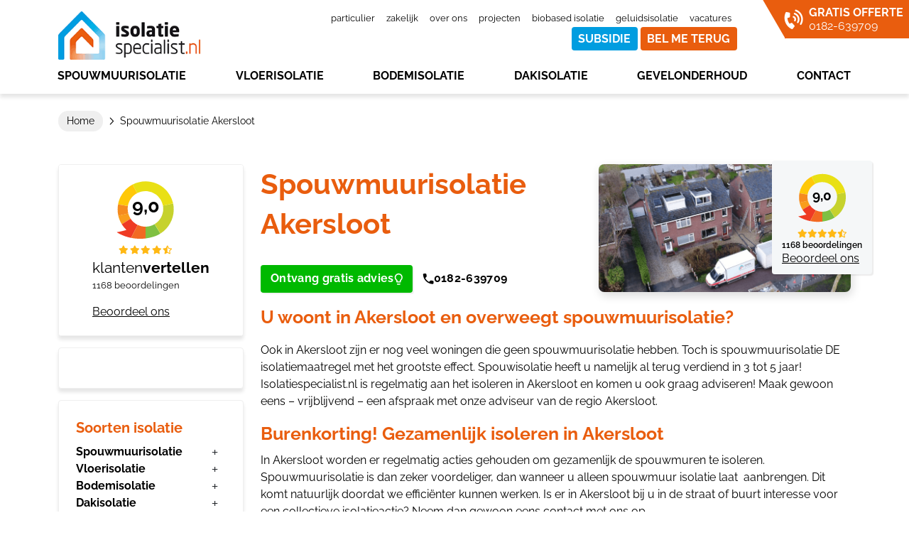

--- FILE ---
content_type: text/html; charset=UTF-8
request_url: https://www.isolatiespecialist.nl/spouwmuurisolatie/akersloot/
body_size: 29965
content:
<!doctype html>
<html lang="nl-NL">
<head>
 
   <link rel="preload" fetchpriority="high" as="image" href="/wp-content/uploads/2023/05/logo.svg">
<meta charset="UTF-8">
<script>
var gform;gform||(document.addEventListener("gform_main_scripts_loaded",function(){gform.scriptsLoaded=!0}),document.addEventListener("gform/theme/scripts_loaded",function(){gform.themeScriptsLoaded=!0}),window.addEventListener("DOMContentLoaded",function(){gform.domLoaded=!0}),gform={domLoaded:!1,scriptsLoaded:!1,themeScriptsLoaded:!1,isFormEditor:()=>"function"==typeof InitializeEditor,callIfLoaded:function(o){return!(!gform.domLoaded||!gform.scriptsLoaded||!gform.themeScriptsLoaded&&!gform.isFormEditor()||(gform.isFormEditor()&&console.warn("The use of gform.initializeOnLoaded() is deprecated in the form editor context and will be removed in Gravity Forms 3.1."),o(),0))},initializeOnLoaded:function(o){gform.callIfLoaded(o)||(document.addEventListener("gform_main_scripts_loaded",()=>{gform.scriptsLoaded=!0,gform.callIfLoaded(o)}),document.addEventListener("gform/theme/scripts_loaded",()=>{gform.themeScriptsLoaded=!0,gform.callIfLoaded(o)}),window.addEventListener("DOMContentLoaded",()=>{gform.domLoaded=!0,gform.callIfLoaded(o)}))},hooks:{action:{},filter:{}},addAction:function(o,r,e,t){gform.addHook("action",o,r,e,t)},addFilter:function(o,r,e,t){gform.addHook("filter",o,r,e,t)},doAction:function(o){gform.doHook("action",o,arguments)},applyFilters:function(o){return gform.doHook("filter",o,arguments)},removeAction:function(o,r){gform.removeHook("action",o,r)},removeFilter:function(o,r,e){gform.removeHook("filter",o,r,e)},addHook:function(o,r,e,t,n){null==gform.hooks[o][r]&&(gform.hooks[o][r]=[]);var d=gform.hooks[o][r];null==n&&(n=r+"_"+d.length),gform.hooks[o][r].push({tag:n,callable:e,priority:t=null==t?10:t})},doHook:function(r,o,e){var t;if(e=Array.prototype.slice.call(e,1),null!=gform.hooks[r][o]&&((o=gform.hooks[r][o]).sort(function(o,r){return o.priority-r.priority}),o.forEach(function(o){"function"!=typeof(t=o.callable)&&(t=window[t]),"action"==r?t.apply(null,e):e[0]=t.apply(null,e)})),"filter"==r)return e[0]},removeHook:function(o,r,t,n){var e;null!=gform.hooks[o][r]&&(e=(e=gform.hooks[o][r]).filter(function(o,r,e){return!!(null!=n&&n!=o.tag||null!=t&&t!=o.priority)}),gform.hooks[o][r]=e)}});
</script>

	<meta name="viewport" content="width=device-width, initial-scale=1">
	<link rel="profile" href="https://gmpg.org/xfn/11">
   <link rel="preconnect" href="https://www.gstatic.com" crossorigin>
   <link rel="preconnect" href="https://www.google.com" crossorigin>
   <link rel="dns-prefetch" href="https://www.gstatic.com">
   <link rel="dns-prefetch" href="https://www.google.com">
	<link rel="preconnect" href="https://fonts.googleapis.com">
	<link rel="preconnect" href="https://fonts.gstatic.com" crossorigin>
		<!-- <link href="https://fonts.googleapis.com/css?family=Raleway:100,200,300,regular,500,600,700,800,900,100italic,200italic,300italic,italic,500italic,600italic,700italic,800italic,900italic&display=swap" rel="stylesheet" /> -->
<style>
	/* Get smooth load > reverted in footer.php */
	html {
		opacity: 0;
	}	
</style>	
	
	<script data-cfasync="false" data-no-defer="1" data-no-minify="1" data-no-optimize="1">var ewww_webp_supported=!1;function check_webp_feature(A,e){var w;e=void 0!==e?e:function(){},ewww_webp_supported?e(ewww_webp_supported):((w=new Image).onload=function(){ewww_webp_supported=0<w.width&&0<w.height,e&&e(ewww_webp_supported)},w.onerror=function(){e&&e(!1)},w.src="data:image/webp;base64,"+{alpha:"UklGRkoAAABXRUJQVlA4WAoAAAAQAAAAAAAAAAAAQUxQSAwAAAARBxAR/Q9ERP8DAABWUDggGAAAABQBAJ0BKgEAAQAAAP4AAA3AAP7mtQAAAA=="}[A])}check_webp_feature("alpha");</script><script data-cfasync="false" data-no-defer="1" data-no-minify="1" data-no-optimize="1">var Arrive=function(c,w){"use strict";if(c.MutationObserver&&"undefined"!=typeof HTMLElement){var r,a=0,u=(r=HTMLElement.prototype.matches||HTMLElement.prototype.webkitMatchesSelector||HTMLElement.prototype.mozMatchesSelector||HTMLElement.prototype.msMatchesSelector,{matchesSelector:function(e,t){return e instanceof HTMLElement&&r.call(e,t)},addMethod:function(e,t,r){var a=e[t];e[t]=function(){return r.length==arguments.length?r.apply(this,arguments):"function"==typeof a?a.apply(this,arguments):void 0}},callCallbacks:function(e,t){t&&t.options.onceOnly&&1==t.firedElems.length&&(e=[e[0]]);for(var r,a=0;r=e[a];a++)r&&r.callback&&r.callback.call(r.elem,r.elem);t&&t.options.onceOnly&&1==t.firedElems.length&&t.me.unbindEventWithSelectorAndCallback.call(t.target,t.selector,t.callback)},checkChildNodesRecursively:function(e,t,r,a){for(var i,n=0;i=e[n];n++)r(i,t,a)&&a.push({callback:t.callback,elem:i}),0<i.childNodes.length&&u.checkChildNodesRecursively(i.childNodes,t,r,a)},mergeArrays:function(e,t){var r,a={};for(r in e)e.hasOwnProperty(r)&&(a[r]=e[r]);for(r in t)t.hasOwnProperty(r)&&(a[r]=t[r]);return a},toElementsArray:function(e){return e=void 0!==e&&("number"!=typeof e.length||e===c)?[e]:e}}),e=(l.prototype.addEvent=function(e,t,r,a){a={target:e,selector:t,options:r,callback:a,firedElems:[]};return this._beforeAdding&&this._beforeAdding(a),this._eventsBucket.push(a),a},l.prototype.removeEvent=function(e){for(var t,r=this._eventsBucket.length-1;t=this._eventsBucket[r];r--)e(t)&&(this._beforeRemoving&&this._beforeRemoving(t),(t=this._eventsBucket.splice(r,1))&&t.length&&(t[0].callback=null))},l.prototype.beforeAdding=function(e){this._beforeAdding=e},l.prototype.beforeRemoving=function(e){this._beforeRemoving=e},l),t=function(i,n){var o=new e,l=this,s={fireOnAttributesModification:!1};return o.beforeAdding(function(t){var e=t.target;e!==c.document&&e!==c||(e=document.getElementsByTagName("html")[0]);var r=new MutationObserver(function(e){n.call(this,e,t)}),a=i(t.options);r.observe(e,a),t.observer=r,t.me=l}),o.beforeRemoving(function(e){e.observer.disconnect()}),this.bindEvent=function(e,t,r){t=u.mergeArrays(s,t);for(var a=u.toElementsArray(this),i=0;i<a.length;i++)o.addEvent(a[i],e,t,r)},this.unbindEvent=function(){var r=u.toElementsArray(this);o.removeEvent(function(e){for(var t=0;t<r.length;t++)if(this===w||e.target===r[t])return!0;return!1})},this.unbindEventWithSelectorOrCallback=function(r){var a=u.toElementsArray(this),i=r,e="function"==typeof r?function(e){for(var t=0;t<a.length;t++)if((this===w||e.target===a[t])&&e.callback===i)return!0;return!1}:function(e){for(var t=0;t<a.length;t++)if((this===w||e.target===a[t])&&e.selector===r)return!0;return!1};o.removeEvent(e)},this.unbindEventWithSelectorAndCallback=function(r,a){var i=u.toElementsArray(this);o.removeEvent(function(e){for(var t=0;t<i.length;t++)if((this===w||e.target===i[t])&&e.selector===r&&e.callback===a)return!0;return!1})},this},i=new function(){var s={fireOnAttributesModification:!1,onceOnly:!1,existing:!1};function n(e,t,r){return!(!u.matchesSelector(e,t.selector)||(e._id===w&&(e._id=a++),-1!=t.firedElems.indexOf(e._id)))&&(t.firedElems.push(e._id),!0)}var c=(i=new t(function(e){var t={attributes:!1,childList:!0,subtree:!0};return e.fireOnAttributesModification&&(t.attributes=!0),t},function(e,i){e.forEach(function(e){var t=e.addedNodes,r=e.target,a=[];null!==t&&0<t.length?u.checkChildNodesRecursively(t,i,n,a):"attributes"===e.type&&n(r,i)&&a.push({callback:i.callback,elem:r}),u.callCallbacks(a,i)})})).bindEvent;return i.bindEvent=function(e,t,r){t=void 0===r?(r=t,s):u.mergeArrays(s,t);var a=u.toElementsArray(this);if(t.existing){for(var i=[],n=0;n<a.length;n++)for(var o=a[n].querySelectorAll(e),l=0;l<o.length;l++)i.push({callback:r,elem:o[l]});if(t.onceOnly&&i.length)return r.call(i[0].elem,i[0].elem);setTimeout(u.callCallbacks,1,i)}c.call(this,e,t,r)},i},o=new function(){var a={};function i(e,t){return u.matchesSelector(e,t.selector)}var n=(o=new t(function(){return{childList:!0,subtree:!0}},function(e,r){e.forEach(function(e){var t=e.removedNodes,e=[];null!==t&&0<t.length&&u.checkChildNodesRecursively(t,r,i,e),u.callCallbacks(e,r)})})).bindEvent;return o.bindEvent=function(e,t,r){t=void 0===r?(r=t,a):u.mergeArrays(a,t),n.call(this,e,t,r)},o};d(HTMLElement.prototype),d(NodeList.prototype),d(HTMLCollection.prototype),d(HTMLDocument.prototype),d(Window.prototype);var n={};return s(i,n,"unbindAllArrive"),s(o,n,"unbindAllLeave"),n}function l(){this._eventsBucket=[],this._beforeAdding=null,this._beforeRemoving=null}function s(e,t,r){u.addMethod(t,r,e.unbindEvent),u.addMethod(t,r,e.unbindEventWithSelectorOrCallback),u.addMethod(t,r,e.unbindEventWithSelectorAndCallback)}function d(e){e.arrive=i.bindEvent,s(i,e,"unbindArrive"),e.leave=o.bindEvent,s(o,e,"unbindLeave")}}(window,void 0),ewww_webp_supported=!1;function check_webp_feature(e,t){var r;ewww_webp_supported?t(ewww_webp_supported):((r=new Image).onload=function(){ewww_webp_supported=0<r.width&&0<r.height,t(ewww_webp_supported)},r.onerror=function(){t(!1)},r.src="data:image/webp;base64,"+{alpha:"UklGRkoAAABXRUJQVlA4WAoAAAAQAAAAAAAAAAAAQUxQSAwAAAARBxAR/Q9ERP8DAABWUDggGAAAABQBAJ0BKgEAAQAAAP4AAA3AAP7mtQAAAA==",animation:"UklGRlIAAABXRUJQVlA4WAoAAAASAAAAAAAAAAAAQU5JTQYAAAD/////AABBTk1GJgAAAAAAAAAAAAAAAAAAAGQAAABWUDhMDQAAAC8AAAAQBxAREYiI/gcA"}[e])}function ewwwLoadImages(e){if(e){for(var t=document.querySelectorAll(".batch-image img, .image-wrapper a, .ngg-pro-masonry-item a, .ngg-galleria-offscreen-seo-wrapper a"),r=0,a=t.length;r<a;r++)ewwwAttr(t[r],"data-src",t[r].getAttribute("data-webp")),ewwwAttr(t[r],"data-thumbnail",t[r].getAttribute("data-webp-thumbnail"));for(var i=document.querySelectorAll("div.woocommerce-product-gallery__image"),r=0,a=i.length;r<a;r++)ewwwAttr(i[r],"data-thumb",i[r].getAttribute("data-webp-thumb"))}for(var n=document.querySelectorAll("video"),r=0,a=n.length;r<a;r++)ewwwAttr(n[r],"poster",e?n[r].getAttribute("data-poster-webp"):n[r].getAttribute("data-poster-image"));for(var o,l=document.querySelectorAll("img.ewww_webp_lazy_load"),r=0,a=l.length;r<a;r++)e&&(ewwwAttr(l[r],"data-lazy-srcset",l[r].getAttribute("data-lazy-srcset-webp")),ewwwAttr(l[r],"data-srcset",l[r].getAttribute("data-srcset-webp")),ewwwAttr(l[r],"data-lazy-src",l[r].getAttribute("data-lazy-src-webp")),ewwwAttr(l[r],"data-src",l[r].getAttribute("data-src-webp")),ewwwAttr(l[r],"data-orig-file",l[r].getAttribute("data-webp-orig-file")),ewwwAttr(l[r],"data-medium-file",l[r].getAttribute("data-webp-medium-file")),ewwwAttr(l[r],"data-large-file",l[r].getAttribute("data-webp-large-file")),null!=(o=l[r].getAttribute("srcset"))&&!1!==o&&o.includes("R0lGOD")&&ewwwAttr(l[r],"src",l[r].getAttribute("data-lazy-src-webp"))),l[r].className=l[r].className.replace(/\bewww_webp_lazy_load\b/,"");for(var s=document.querySelectorAll(".ewww_webp"),r=0,a=s.length;r<a;r++)e?(ewwwAttr(s[r],"srcset",s[r].getAttribute("data-srcset-webp")),ewwwAttr(s[r],"src",s[r].getAttribute("data-src-webp")),ewwwAttr(s[r],"data-orig-file",s[r].getAttribute("data-webp-orig-file")),ewwwAttr(s[r],"data-medium-file",s[r].getAttribute("data-webp-medium-file")),ewwwAttr(s[r],"data-large-file",s[r].getAttribute("data-webp-large-file")),ewwwAttr(s[r],"data-large_image",s[r].getAttribute("data-webp-large_image")),ewwwAttr(s[r],"data-src",s[r].getAttribute("data-webp-src"))):(ewwwAttr(s[r],"srcset",s[r].getAttribute("data-srcset-img")),ewwwAttr(s[r],"src",s[r].getAttribute("data-src-img"))),s[r].className=s[r].className.replace(/\bewww_webp\b/,"ewww_webp_loaded");window.jQuery&&jQuery.fn.isotope&&jQuery.fn.imagesLoaded&&(jQuery(".fusion-posts-container-infinite").imagesLoaded(function(){jQuery(".fusion-posts-container-infinite").hasClass("isotope")&&jQuery(".fusion-posts-container-infinite").isotope()}),jQuery(".fusion-portfolio:not(.fusion-recent-works) .fusion-portfolio-wrapper").imagesLoaded(function(){jQuery(".fusion-portfolio:not(.fusion-recent-works) .fusion-portfolio-wrapper").isotope()}))}function ewwwWebPInit(e){ewwwLoadImages(e),ewwwNggLoadGalleries(e),document.arrive(".ewww_webp",function(){ewwwLoadImages(e)}),document.arrive(".ewww_webp_lazy_load",function(){ewwwLoadImages(e)}),document.arrive("videos",function(){ewwwLoadImages(e)}),"loading"==document.readyState?document.addEventListener("DOMContentLoaded",ewwwJSONParserInit):("undefined"!=typeof galleries&&ewwwNggParseGalleries(e),ewwwWooParseVariations(e))}function ewwwAttr(e,t,r){null!=r&&!1!==r&&e.setAttribute(t,r)}function ewwwJSONParserInit(){"undefined"!=typeof galleries&&check_webp_feature("alpha",ewwwNggParseGalleries),check_webp_feature("alpha",ewwwWooParseVariations)}function ewwwWooParseVariations(e){if(e)for(var t=document.querySelectorAll("form.variations_form"),r=0,a=t.length;r<a;r++){var i=t[r].getAttribute("data-product_variations"),n=!1;try{for(var o in i=JSON.parse(i))void 0!==i[o]&&void 0!==i[o].image&&(void 0!==i[o].image.src_webp&&(i[o].image.src=i[o].image.src_webp,n=!0),void 0!==i[o].image.srcset_webp&&(i[o].image.srcset=i[o].image.srcset_webp,n=!0),void 0!==i[o].image.full_src_webp&&(i[o].image.full_src=i[o].image.full_src_webp,n=!0),void 0!==i[o].image.gallery_thumbnail_src_webp&&(i[o].image.gallery_thumbnail_src=i[o].image.gallery_thumbnail_src_webp,n=!0),void 0!==i[o].image.thumb_src_webp&&(i[o].image.thumb_src=i[o].image.thumb_src_webp,n=!0));n&&ewwwAttr(t[r],"data-product_variations",JSON.stringify(i))}catch(e){}}}function ewwwNggParseGalleries(e){if(e)for(var t in galleries){var r=galleries[t];galleries[t].images_list=ewwwNggParseImageList(r.images_list)}}function ewwwNggLoadGalleries(e){e&&document.addEventListener("ngg.galleria.themeadded",function(e,t){window.ngg_galleria._create_backup=window.ngg_galleria.create,window.ngg_galleria.create=function(e,t){var r=$(e).data("id");return galleries["gallery_"+r].images_list=ewwwNggParseImageList(galleries["gallery_"+r].images_list),window.ngg_galleria._create_backup(e,t)}})}function ewwwNggParseImageList(e){for(var t in e){var r=e[t];if(void 0!==r["image-webp"]&&(e[t].image=r["image-webp"],delete e[t]["image-webp"]),void 0!==r["thumb-webp"]&&(e[t].thumb=r["thumb-webp"],delete e[t]["thumb-webp"]),void 0!==r.full_image_webp&&(e[t].full_image=r.full_image_webp,delete e[t].full_image_webp),void 0!==r.srcsets)for(var a in r.srcsets)nggSrcset=r.srcsets[a],void 0!==r.srcsets[a+"-webp"]&&(e[t].srcsets[a]=r.srcsets[a+"-webp"],delete e[t].srcsets[a+"-webp"]);if(void 0!==r.full_srcsets)for(var i in r.full_srcsets)nggFSrcset=r.full_srcsets[i],void 0!==r.full_srcsets[i+"-webp"]&&(e[t].full_srcsets[i]=r.full_srcsets[i+"-webp"],delete e[t].full_srcsets[i+"-webp"])}return e}check_webp_feature("alpha",ewwwWebPInit);</script><meta name='robots' content='index, follow, max-image-preview:large, max-snippet:-1, max-video-preview:-1' />

<!-- Google Tag Manager for WordPress by gtm4wp.com -->
<script data-cfasync="false" data-pagespeed-no-defer>
	var gtm4wp_datalayer_name = "dataLayer";
	var dataLayer = dataLayer || [];
</script>
<!-- End Google Tag Manager for WordPress by gtm4wp.com -->
	<!-- This site is optimized with the Yoast SEO plugin v26.8 - https://yoast.com/product/yoast-seo-wordpress/ -->
	<title>Spouwmuurisolatie Akersloot - Isolatiespecialist.nl - vrijblijvend advies</title>
	<meta name="description" content="Spouwmuurisolatie Akersloot? Wij hebben meerdere soorten spouwisolatie. Info prijs spouwmuurisolatie? Voor vrijblijvend advies, bel naar 0182 - 639 709" />
	<link rel="canonical" href="https://www.isolatiespecialist.nl/spouwmuurisolatie/akersloot/" />
	<meta property="og:locale" content="nl_NL" />
	<meta property="og:type" content="article" />
	<meta property="og:title" content="Spouwmuurisolatie Akersloot - Isolatiespecialist.nl - vrijblijvend advies" />
	<meta property="og:description" content="Spouwmuurisolatie Akersloot? Wij hebben meerdere soorten spouwisolatie. Info prijs spouwmuurisolatie? Voor vrijblijvend advies, bel naar 0182 - 639 709" />
	<meta property="og:url" content="https://www.isolatiespecialist.nl/spouwmuurisolatie/akersloot/" />
	<meta property="og:site_name" content="Isolatie Specialist" />
	<meta property="article:modified_time" content="2023-10-10T08:14:21+00:00" />
	<meta property="og:image" content="https://www.isolatiespecialist.nl/wp-content/uploads/2017/04/spouwmuurisolatie-1024x369-1.png" />
	<meta property="og:image:width" content="1024" />
	<meta property="og:image:height" content="369" />
	<meta property="og:image:type" content="image/png" />
	<meta name="twitter:card" content="summary_large_image" />
	<meta name="twitter:label1" content="Geschatte leestijd" />
	<meta name="twitter:data1" content="2 minuten" />
	<!-- / Yoast SEO plugin. -->


<link rel='dns-prefetch' href='//ajax.googleapis.com' />
<link rel='dns-prefetch' href='//cdn.jsdelivr.net' />
<link rel='dns-prefetch' href='//go.isolatiespecialist.nl' />
<link rel='dns-prefetch' href='//www.google.com' />
<link rel="alternate" type="application/rss+xml" title="Isolatie Specialist &raquo; feed" href="https://www.isolatiespecialist.nl/feed/" />
<link rel="alternate" type="application/rss+xml" title="Isolatie Specialist &raquo; reacties feed" href="https://www.isolatiespecialist.nl/comments/feed/" />
<link rel="alternate" title="oEmbed (JSON)" type="application/json+oembed" href="https://www.isolatiespecialist.nl/wp-json/oembed/1.0/embed?url=https%3A%2F%2Fwww.isolatiespecialist.nl%2Fspouwmuurisolatie%2Fakersloot%2F" />
<link rel="alternate" title="oEmbed (XML)" type="text/xml+oembed" href="https://www.isolatiespecialist.nl/wp-json/oembed/1.0/embed?url=https%3A%2F%2Fwww.isolatiespecialist.nl%2Fspouwmuurisolatie%2Fakersloot%2F&#038;format=xml" />
<style id='wp-img-auto-sizes-contain-inline-css'>
img:is([sizes=auto i],[sizes^="auto," i]){contain-intrinsic-size:3000px 1500px}
/*# sourceURL=wp-img-auto-sizes-contain-inline-css */
</style>
<link rel='preload stylesheet prefetch' as='style' crossorigin='anonymous' id='bootstrap-style-css' href='https://www.isolatiespecialist.nl/wp-content/themes/isolatiespecialist/bootstrap/css/bootstrap.min.css?ver=6.9' media='all' />
<link type='text/css' rel='preload stylesheet prefetch' as='style' crossorigin='anonymous' id='isolatiespecialist-style-css' href='https://www.isolatiespecialist.nl/wp-content/themes/isolatiespecialist/style.css?ver=1769213310' media='all' />
<style id='wp-emoji-styles-inline-css'>

	img.wp-smiley, img.emoji {
		display: inline !important;
		border: none !important;
		box-shadow: none !important;
		height: 1em !important;
		width: 1em !important;
		margin: 0 0.07em !important;
		vertical-align: -0.1em !important;
		background: none !important;
		padding: 0 !important;
	}
/*# sourceURL=wp-emoji-styles-inline-css */
</style>
<style id='wp-block-library-inline-css'>
:root{--wp-block-synced-color:#7a00df;--wp-block-synced-color--rgb:122,0,223;--wp-bound-block-color:var(--wp-block-synced-color);--wp-editor-canvas-background:#ddd;--wp-admin-theme-color:#007cba;--wp-admin-theme-color--rgb:0,124,186;--wp-admin-theme-color-darker-10:#006ba1;--wp-admin-theme-color-darker-10--rgb:0,107,160.5;--wp-admin-theme-color-darker-20:#005a87;--wp-admin-theme-color-darker-20--rgb:0,90,135;--wp-admin-border-width-focus:2px}@media (min-resolution:192dpi){:root{--wp-admin-border-width-focus:1.5px}}.wp-element-button{cursor:pointer}:root .has-very-light-gray-background-color{background-color:#eee}:root .has-very-dark-gray-background-color{background-color:#313131}:root .has-very-light-gray-color{color:#eee}:root .has-very-dark-gray-color{color:#313131}:root .has-vivid-green-cyan-to-vivid-cyan-blue-gradient-background{background:linear-gradient(135deg,#00d084,#0693e3)}:root .has-purple-crush-gradient-background{background:linear-gradient(135deg,#34e2e4,#4721fb 50%,#ab1dfe)}:root .has-hazy-dawn-gradient-background{background:linear-gradient(135deg,#faaca8,#dad0ec)}:root .has-subdued-olive-gradient-background{background:linear-gradient(135deg,#fafae1,#67a671)}:root .has-atomic-cream-gradient-background{background:linear-gradient(135deg,#fdd79a,#004a59)}:root .has-nightshade-gradient-background{background:linear-gradient(135deg,#330968,#31cdcf)}:root .has-midnight-gradient-background{background:linear-gradient(135deg,#020381,#2874fc)}:root{--wp--preset--font-size--normal:16px;--wp--preset--font-size--huge:42px}.has-regular-font-size{font-size:1em}.has-larger-font-size{font-size:2.625em}.has-normal-font-size{font-size:var(--wp--preset--font-size--normal)}.has-huge-font-size{font-size:var(--wp--preset--font-size--huge)}.has-text-align-center{text-align:center}.has-text-align-left{text-align:left}.has-text-align-right{text-align:right}.has-fit-text{white-space:nowrap!important}#end-resizable-editor-section{display:none}.aligncenter{clear:both}.items-justified-left{justify-content:flex-start}.items-justified-center{justify-content:center}.items-justified-right{justify-content:flex-end}.items-justified-space-between{justify-content:space-between}.screen-reader-text{border:0;clip-path:inset(50%);height:1px;margin:-1px;overflow:hidden;padding:0;position:absolute;width:1px;word-wrap:normal!important}.screen-reader-text:focus{background-color:#ddd;clip-path:none;color:#444;display:block;font-size:1em;height:auto;left:5px;line-height:normal;padding:15px 23px 14px;text-decoration:none;top:5px;width:auto;z-index:100000}html :where(.has-border-color){border-style:solid}html :where([style*=border-top-color]){border-top-style:solid}html :where([style*=border-right-color]){border-right-style:solid}html :where([style*=border-bottom-color]){border-bottom-style:solid}html :where([style*=border-left-color]){border-left-style:solid}html :where([style*=border-width]){border-style:solid}html :where([style*=border-top-width]){border-top-style:solid}html :where([style*=border-right-width]){border-right-style:solid}html :where([style*=border-bottom-width]){border-bottom-style:solid}html :where([style*=border-left-width]){border-left-style:solid}html :where(img[class*=wp-image-]){height:auto;max-width:100%}:where(figure){margin:0 0 1em}html :where(.is-position-sticky){--wp-admin--admin-bar--position-offset:var(--wp-admin--admin-bar--height,0px)}@media screen and (max-width:600px){html :where(.is-position-sticky){--wp-admin--admin-bar--position-offset:0px}}

/*# sourceURL=wp-block-library-inline-css */
</style><style id='wp-block-heading-inline-css'>
h1:where(.wp-block-heading).has-background,h2:where(.wp-block-heading).has-background,h3:where(.wp-block-heading).has-background,h4:where(.wp-block-heading).has-background,h5:where(.wp-block-heading).has-background,h6:where(.wp-block-heading).has-background{padding:1.25em 2.375em}h1.has-text-align-left[style*=writing-mode]:where([style*=vertical-lr]),h1.has-text-align-right[style*=writing-mode]:where([style*=vertical-rl]),h2.has-text-align-left[style*=writing-mode]:where([style*=vertical-lr]),h2.has-text-align-right[style*=writing-mode]:where([style*=vertical-rl]),h3.has-text-align-left[style*=writing-mode]:where([style*=vertical-lr]),h3.has-text-align-right[style*=writing-mode]:where([style*=vertical-rl]),h4.has-text-align-left[style*=writing-mode]:where([style*=vertical-lr]),h4.has-text-align-right[style*=writing-mode]:where([style*=vertical-rl]),h5.has-text-align-left[style*=writing-mode]:where([style*=vertical-lr]),h5.has-text-align-right[style*=writing-mode]:where([style*=vertical-rl]),h6.has-text-align-left[style*=writing-mode]:where([style*=vertical-lr]),h6.has-text-align-right[style*=writing-mode]:where([style*=vertical-rl]){rotate:180deg}
/*# sourceURL=https://www.isolatiespecialist.nl/wp-includes/blocks/heading/style.min.css */
</style>
<style id='wp-block-paragraph-inline-css'>
.is-small-text{font-size:.875em}.is-regular-text{font-size:1em}.is-large-text{font-size:2.25em}.is-larger-text{font-size:3em}.has-drop-cap:not(:focus):first-letter{float:left;font-size:8.4em;font-style:normal;font-weight:100;line-height:.68;margin:.05em .1em 0 0;text-transform:uppercase}body.rtl .has-drop-cap:not(:focus):first-letter{float:none;margin-left:.1em}p.has-drop-cap.has-background{overflow:hidden}:root :where(p.has-background){padding:1.25em 2.375em}:where(p.has-text-color:not(.has-link-color)) a{color:inherit}p.has-text-align-left[style*="writing-mode:vertical-lr"],p.has-text-align-right[style*="writing-mode:vertical-rl"]{rotate:180deg}
/*# sourceURL=https://www.isolatiespecialist.nl/wp-includes/blocks/paragraph/style.min.css */
</style>
<style id='global-styles-inline-css'>
:root{--wp--preset--aspect-ratio--square: 1;--wp--preset--aspect-ratio--4-3: 4/3;--wp--preset--aspect-ratio--3-4: 3/4;--wp--preset--aspect-ratio--3-2: 3/2;--wp--preset--aspect-ratio--2-3: 2/3;--wp--preset--aspect-ratio--16-9: 16/9;--wp--preset--aspect-ratio--9-16: 9/16;--wp--preset--color--black: #000000;--wp--preset--color--cyan-bluish-gray: #abb8c3;--wp--preset--color--white: #ffffff;--wp--preset--color--pale-pink: #f78da7;--wp--preset--color--vivid-red: #cf2e2e;--wp--preset--color--luminous-vivid-orange: #ff6900;--wp--preset--color--luminous-vivid-amber: #fcb900;--wp--preset--color--light-green-cyan: #7bdcb5;--wp--preset--color--vivid-green-cyan: #00d084;--wp--preset--color--pale-cyan-blue: #8ed1fc;--wp--preset--color--vivid-cyan-blue: #0693e3;--wp--preset--color--vivid-purple: #9b51e0;--wp--preset--gradient--vivid-cyan-blue-to-vivid-purple: linear-gradient(135deg,rgb(6,147,227) 0%,rgb(155,81,224) 100%);--wp--preset--gradient--light-green-cyan-to-vivid-green-cyan: linear-gradient(135deg,rgb(122,220,180) 0%,rgb(0,208,130) 100%);--wp--preset--gradient--luminous-vivid-amber-to-luminous-vivid-orange: linear-gradient(135deg,rgb(252,185,0) 0%,rgb(255,105,0) 100%);--wp--preset--gradient--luminous-vivid-orange-to-vivid-red: linear-gradient(135deg,rgb(255,105,0) 0%,rgb(207,46,46) 100%);--wp--preset--gradient--very-light-gray-to-cyan-bluish-gray: linear-gradient(135deg,rgb(238,238,238) 0%,rgb(169,184,195) 100%);--wp--preset--gradient--cool-to-warm-spectrum: linear-gradient(135deg,rgb(74,234,220) 0%,rgb(151,120,209) 20%,rgb(207,42,186) 40%,rgb(238,44,130) 60%,rgb(251,105,98) 80%,rgb(254,248,76) 100%);--wp--preset--gradient--blush-light-purple: linear-gradient(135deg,rgb(255,206,236) 0%,rgb(152,150,240) 100%);--wp--preset--gradient--blush-bordeaux: linear-gradient(135deg,rgb(254,205,165) 0%,rgb(254,45,45) 50%,rgb(107,0,62) 100%);--wp--preset--gradient--luminous-dusk: linear-gradient(135deg,rgb(255,203,112) 0%,rgb(199,81,192) 50%,rgb(65,88,208) 100%);--wp--preset--gradient--pale-ocean: linear-gradient(135deg,rgb(255,245,203) 0%,rgb(182,227,212) 50%,rgb(51,167,181) 100%);--wp--preset--gradient--electric-grass: linear-gradient(135deg,rgb(202,248,128) 0%,rgb(113,206,126) 100%);--wp--preset--gradient--midnight: linear-gradient(135deg,rgb(2,3,129) 0%,rgb(40,116,252) 100%);--wp--preset--font-size--small: 13px;--wp--preset--font-size--medium: 20px;--wp--preset--font-size--large: 36px;--wp--preset--font-size--x-large: 42px;--wp--preset--spacing--20: 0.44rem;--wp--preset--spacing--30: 0.67rem;--wp--preset--spacing--40: 1rem;--wp--preset--spacing--50: 1.5rem;--wp--preset--spacing--60: 2.25rem;--wp--preset--spacing--70: 3.38rem;--wp--preset--spacing--80: 5.06rem;--wp--preset--shadow--natural: 6px 6px 9px rgba(0, 0, 0, 0.2);--wp--preset--shadow--deep: 12px 12px 50px rgba(0, 0, 0, 0.4);--wp--preset--shadow--sharp: 6px 6px 0px rgba(0, 0, 0, 0.2);--wp--preset--shadow--outlined: 6px 6px 0px -3px rgb(255, 255, 255), 6px 6px rgb(0, 0, 0);--wp--preset--shadow--crisp: 6px 6px 0px rgb(0, 0, 0);}:where(.is-layout-flex){gap: 0.5em;}:where(.is-layout-grid){gap: 0.5em;}body .is-layout-flex{display: flex;}.is-layout-flex{flex-wrap: wrap;align-items: center;}.is-layout-flex > :is(*, div){margin: 0;}body .is-layout-grid{display: grid;}.is-layout-grid > :is(*, div){margin: 0;}:where(.wp-block-columns.is-layout-flex){gap: 2em;}:where(.wp-block-columns.is-layout-grid){gap: 2em;}:where(.wp-block-post-template.is-layout-flex){gap: 1.25em;}:where(.wp-block-post-template.is-layout-grid){gap: 1.25em;}.has-black-color{color: var(--wp--preset--color--black) !important;}.has-cyan-bluish-gray-color{color: var(--wp--preset--color--cyan-bluish-gray) !important;}.has-white-color{color: var(--wp--preset--color--white) !important;}.has-pale-pink-color{color: var(--wp--preset--color--pale-pink) !important;}.has-vivid-red-color{color: var(--wp--preset--color--vivid-red) !important;}.has-luminous-vivid-orange-color{color: var(--wp--preset--color--luminous-vivid-orange) !important;}.has-luminous-vivid-amber-color{color: var(--wp--preset--color--luminous-vivid-amber) !important;}.has-light-green-cyan-color{color: var(--wp--preset--color--light-green-cyan) !important;}.has-vivid-green-cyan-color{color: var(--wp--preset--color--vivid-green-cyan) !important;}.has-pale-cyan-blue-color{color: var(--wp--preset--color--pale-cyan-blue) !important;}.has-vivid-cyan-blue-color{color: var(--wp--preset--color--vivid-cyan-blue) !important;}.has-vivid-purple-color{color: var(--wp--preset--color--vivid-purple) !important;}.has-black-background-color{background-color: var(--wp--preset--color--black) !important;}.has-cyan-bluish-gray-background-color{background-color: var(--wp--preset--color--cyan-bluish-gray) !important;}.has-white-background-color{background-color: var(--wp--preset--color--white) !important;}.has-pale-pink-background-color{background-color: var(--wp--preset--color--pale-pink) !important;}.has-vivid-red-background-color{background-color: var(--wp--preset--color--vivid-red) !important;}.has-luminous-vivid-orange-background-color{background-color: var(--wp--preset--color--luminous-vivid-orange) !important;}.has-luminous-vivid-amber-background-color{background-color: var(--wp--preset--color--luminous-vivid-amber) !important;}.has-light-green-cyan-background-color{background-color: var(--wp--preset--color--light-green-cyan) !important;}.has-vivid-green-cyan-background-color{background-color: var(--wp--preset--color--vivid-green-cyan) !important;}.has-pale-cyan-blue-background-color{background-color: var(--wp--preset--color--pale-cyan-blue) !important;}.has-vivid-cyan-blue-background-color{background-color: var(--wp--preset--color--vivid-cyan-blue) !important;}.has-vivid-purple-background-color{background-color: var(--wp--preset--color--vivid-purple) !important;}.has-black-border-color{border-color: var(--wp--preset--color--black) !important;}.has-cyan-bluish-gray-border-color{border-color: var(--wp--preset--color--cyan-bluish-gray) !important;}.has-white-border-color{border-color: var(--wp--preset--color--white) !important;}.has-pale-pink-border-color{border-color: var(--wp--preset--color--pale-pink) !important;}.has-vivid-red-border-color{border-color: var(--wp--preset--color--vivid-red) !important;}.has-luminous-vivid-orange-border-color{border-color: var(--wp--preset--color--luminous-vivid-orange) !important;}.has-luminous-vivid-amber-border-color{border-color: var(--wp--preset--color--luminous-vivid-amber) !important;}.has-light-green-cyan-border-color{border-color: var(--wp--preset--color--light-green-cyan) !important;}.has-vivid-green-cyan-border-color{border-color: var(--wp--preset--color--vivid-green-cyan) !important;}.has-pale-cyan-blue-border-color{border-color: var(--wp--preset--color--pale-cyan-blue) !important;}.has-vivid-cyan-blue-border-color{border-color: var(--wp--preset--color--vivid-cyan-blue) !important;}.has-vivid-purple-border-color{border-color: var(--wp--preset--color--vivid-purple) !important;}.has-vivid-cyan-blue-to-vivid-purple-gradient-background{background: var(--wp--preset--gradient--vivid-cyan-blue-to-vivid-purple) !important;}.has-light-green-cyan-to-vivid-green-cyan-gradient-background{background: var(--wp--preset--gradient--light-green-cyan-to-vivid-green-cyan) !important;}.has-luminous-vivid-amber-to-luminous-vivid-orange-gradient-background{background: var(--wp--preset--gradient--luminous-vivid-amber-to-luminous-vivid-orange) !important;}.has-luminous-vivid-orange-to-vivid-red-gradient-background{background: var(--wp--preset--gradient--luminous-vivid-orange-to-vivid-red) !important;}.has-very-light-gray-to-cyan-bluish-gray-gradient-background{background: var(--wp--preset--gradient--very-light-gray-to-cyan-bluish-gray) !important;}.has-cool-to-warm-spectrum-gradient-background{background: var(--wp--preset--gradient--cool-to-warm-spectrum) !important;}.has-blush-light-purple-gradient-background{background: var(--wp--preset--gradient--blush-light-purple) !important;}.has-blush-bordeaux-gradient-background{background: var(--wp--preset--gradient--blush-bordeaux) !important;}.has-luminous-dusk-gradient-background{background: var(--wp--preset--gradient--luminous-dusk) !important;}.has-pale-ocean-gradient-background{background: var(--wp--preset--gradient--pale-ocean) !important;}.has-electric-grass-gradient-background{background: var(--wp--preset--gradient--electric-grass) !important;}.has-midnight-gradient-background{background: var(--wp--preset--gradient--midnight) !important;}.has-small-font-size{font-size: var(--wp--preset--font-size--small) !important;}.has-medium-font-size{font-size: var(--wp--preset--font-size--medium) !important;}.has-large-font-size{font-size: var(--wp--preset--font-size--large) !important;}.has-x-large-font-size{font-size: var(--wp--preset--font-size--x-large) !important;}
/*# sourceURL=global-styles-inline-css */
</style>

<style id='classic-theme-styles-inline-css'>
/*! This file is auto-generated */
.wp-block-button__link{color:#fff;background-color:#32373c;border-radius:9999px;box-shadow:none;text-decoration:none;padding:calc(.667em + 2px) calc(1.333em + 2px);font-size:1.125em}.wp-block-file__button{background:#32373c;color:#fff;text-decoration:none}
/*# sourceURL=/wp-includes/css/classic-themes.min.css */
</style>
<link rel='stylesheet' id='saswp-style-css' href='https://www.isolatiespecialist.nl/wp-content/plugins/schema-and-structured-data-for-wp/admin_section/css/saswp-style.min.css?ver=1.54.2' media='all' />
<style id='saswp-style-inline-css'>
.saswp-rb-hd span, .saswp-rvw-sm span{
                            background-color: #000;
                            color: #fff;
                            font-size: 15px; 
                        }
                        .saswp-rb-rif{
                            color: #000;
                            font-size: 18px;
                        }
                        .saswp-rvw-str .saswp_star_color svg, .saswp-rvw-str .saswp_star_color_gray svg, .saswp-rvw-str .saswp_half_star_color svg{
                            width: 18px; 
                        }
                        .saswp-rvw-fs{
                            color: #000000;
                            font-size: 48px;
                        }
                    
/*# sourceURL=saswp-style-inline-css */
</style>
<link rel='stylesheet' id='saswp-rf-style-css' href='https://www.isolatiespecialist.nl/wp-content/plugins/schema-and-structured-data-for-wp/admin_section/css/saswp-review-feature-front.min.css?ver=1.54.2' media='all' />
<link rel='stylesheet' id='dashicons-css' href='https://www.isolatiespecialist.nl/wp-includes/css/dashicons.min.css?ver=6.9' media='all' />
<link rel='stylesheet' id='saswp-frontend-css-css' href='https://www.isolatiespecialist.nl/wp-content/plugins/schema-and-structured-data-for-wp/admin_section/css/saswp-frontend.min.css?ver=1.54.2' media='all' />
<link rel='stylesheet' id='jquery-rateyo-min-css-css' href='https://www.isolatiespecialist.nl/wp-content/plugins/schema-and-structured-data-for-wp/admin_section/css/jquery.rateyo.min.css?ver=1.54.2' media='all' />
<script type="text/javascript"  src="//ajax.googleapis.com/ajax/libs/jquery/3.1.1/jquery.min.js?ver=3.1.x" id="jquery-js" ></script><script type="text/javascript" async src="https://www.isolatiespecialist.nl/wp-content/themes/isolatiespecialist/bootstrap/js/bootstrap.bundle.min.js?ver=6.9" id="bootstrap-js-js" ></script><link rel="https://api.w.org/" href="https://www.isolatiespecialist.nl/wp-json/" /><link rel="alternate" title="JSON" type="application/json" href="https://www.isolatiespecialist.nl/wp-json/wp/v2/pages/5805" /><link rel="EditURI" type="application/rsd+xml" title="RSD" href="https://www.isolatiespecialist.nl/xmlrpc.php?rsd" />
<meta name="generator" content="WordPress 6.9" />
<link rel='shortlink' href='https://www.isolatiespecialist.nl/?p=5805' />

<!-- Google Tag Manager for WordPress by gtm4wp.com -->
<!-- GTM Container placement set to automatic -->
<script data-cfasync="false" data-pagespeed-no-defer>
	var dataLayer_content = {"pagePostType":"page","pagePostType2":"single-page","pagePostAuthor":"MooiMerk"};
	dataLayer.push( dataLayer_content );
</script>
<script data-cfasync="false" data-pagespeed-no-defer>
(function(w,d,s,l,i){w[l]=w[l]||[];w[l].push({'gtm.start':
new Date().getTime(),event:'gtm.js'});var f=d.getElementsByTagName(s)[0],
j=d.createElement(s),dl=l!='dataLayer'?'&l='+l:'';j.async=true;j.src=
'//www.googletagmanager.com/gtm.js?id='+i+dl;f.parentNode.insertBefore(j,f);
})(window,document,'script','dataLayer','GTM-WM3HFT');
</script>
<!-- End Google Tag Manager for WordPress by gtm4wp.com -->
<!-- Schema & Structured Data For WP v1.54.2 - -->
<script type="application/ld+json" class="saswp-schema-markup-output">
[{"@context":"https:\/\/schema.org\/","@graph":[{"@context":"https:\/\/schema.org\/","@type":"SiteNavigationElement","@id":"https:\/\/www.isolatiespecialist.nl\/#spouwmuurisolatie","name":"Spouwmuurisolatie","url":"https:\/\/www.isolatiespecialist.nl\/spouwmuurisolatie\/"},{"@context":"https:\/\/schema.org\/","@type":"SiteNavigationElement","@id":"https:\/\/www.isolatiespecialist.nl\/#knauf-supafil","name":"Knauf Supafil","url":"https:\/\/www.isolatiespecialist.nl\/spouwmuurisolatie\/knauf-supafil-spouwmuurisolatie\/"},{"@context":"https:\/\/schema.org\/","@type":"SiteNavigationElement","@id":"https:\/\/www.isolatiespecialist.nl\/#hr-isolatieparels","name":"HR++ isolatieparels","url":"https:\/\/www.isolatiespecialist.nl\/spouwmuurisolatie\/hr-ps-schuimparels\/"},{"@context":"https:\/\/schema.org\/","@type":"SiteNavigationElement","@id":"https:\/\/www.isolatiespecialist.nl\/#aminotherm","name":"Aminotherm","url":"https:\/\/www.isolatiespecialist.nl\/spouwmuurisolatie\/aminotherm\/"},{"@context":"https:\/\/schema.org\/","@type":"SiteNavigationElement","@id":"https:\/\/www.isolatiespecialist.nl\/#neopixels","name":"Neopixels","url":"https:\/\/www.isolatiespecialist.nl\/spouwmuurisolatie\/neopixels\/"},{"@context":"https:\/\/schema.org\/","@type":"SiteNavigationElement","@id":"https:\/\/www.isolatiespecialist.nl\/#reno-schuim","name":"RENO-schuim","url":"https:\/\/www.isolatiespecialist.nl\/spouwmuurisolatie\/reno-schuim\/"},{"@context":"https:\/\/schema.org\/","@type":"SiteNavigationElement","@id":"https:\/\/www.isolatiespecialist.nl\/#enverifoam","name":"EnveriFoam","url":"https:\/\/www.isolatiespecialist.nl\/spouwmuurisolatie\/enverifoam\/"},{"@context":"https:\/\/schema.org\/","@type":"SiteNavigationElement","@id":"https:\/\/www.isolatiespecialist.nl\/#addgreen-parels","name":"AddGreen parels","url":"https:\/\/www.isolatiespecialist.nl\/spouwmuurisolatie\/addgreen-parels\/"},{"@context":"https:\/\/schema.org\/","@type":"SiteNavigationElement","@id":"https:\/\/www.isolatiespecialist.nl\/#natuurvriendelijk-isoleren","name":"Natuurvriendelijk Isoleren","url":"https:\/\/www.isolatiespecialist.nl\/natuurvriendelijk-isoleren\/"},{"@context":"https:\/\/schema.org\/","@type":"SiteNavigationElement","@id":"https:\/\/www.isolatiespecialist.nl\/#verwijderen-herstellen-spouwmuurisolatie","name":"Verwijderen \/ herstellen spouwmuurisolatie","url":"https:\/\/www.isolatiespecialist.nl\/spouwmuurisolatie\/verwijderenherstellen-spouwmuurisolatie\/"},{"@context":"https:\/\/schema.org\/","@type":"SiteNavigationElement","@id":"https:\/\/www.isolatiespecialist.nl\/#spouwvervuiling-verwijderen","name":"Spouwvervuiling verwijderen","url":"https:\/\/www.isolatiespecialist.nl\/spouwmuurisolatie\/spouwvervuiling-verwijderen\/"},{"@context":"https:\/\/schema.org\/","@type":"SiteNavigationElement","@id":"https:\/\/www.isolatiespecialist.nl\/#impregneren-pfas-vrij","name":"Impregneren PFAS-vrij","url":"https:\/\/www.isolatiespecialist.nl\/gevel-impregneren\/"},{"@context":"https:\/\/schema.org\/","@type":"SiteNavigationElement","@id":"https:\/\/www.isolatiespecialist.nl\/#vloerisolatie","name":"Vloerisolatie","url":"https:\/\/www.isolatiespecialist.nl\/vloerisolatie\/"},{"@context":"https:\/\/schema.org\/","@type":"SiteNavigationElement","@id":"https:\/\/www.isolatiespecialist.nl\/#houten-vloer-isoleren","name":"Houten vloer isoleren","url":"https:\/\/www.isolatiespecialist.nl\/vloerisolatie\/isolatie-houten-vloeren\/"},{"@context":"https:\/\/schema.org\/","@type":"SiteNavigationElement","@id":"https:\/\/www.isolatiespecialist.nl\/#icynene-isolatieschuim","name":"Icynene isolatieschuim","url":"https:\/\/www.isolatiespecialist.nl\/vloerisolatie\/icynene-ecospray\/"},{"@context":"https:\/\/schema.org\/","@type":"SiteNavigationElement","@id":"https:\/\/www.isolatiespecialist.nl\/#hr-isolatieschuim-hfo","name":"HR++ Isolatieschuim HFO","url":"https:\/\/www.isolatiespecialist.nl\/vloerisolatie\/hr-isolatieschuim-hfo\/"},{"@context":"https:\/\/schema.org\/","@type":"SiteNavigationElement","@id":"https:\/\/www.isolatiespecialist.nl\/#trifoil-reflectiefolie","name":"Trifoil Reflectiefolie","url":"https:\/\/www.isolatiespecialist.nl\/vloerisolatie\/reflectiefolie-2\/"},{"@context":"https:\/\/schema.org\/","@type":"SiteNavigationElement","@id":"https:\/\/www.isolatiespecialist.nl\/#ecose-glaswol","name":"Ecose glaswol","url":"https:\/\/www.isolatiespecialist.nl\/vloerisolatie\/ecose-glaswol\/"},{"@context":"https:\/\/schema.org\/","@type":"SiteNavigationElement","@id":"https:\/\/www.isolatiespecialist.nl\/#pif-floor-isolatie","name":"PIF Floor isolatie","url":"https:\/\/www.isolatiespecialist.nl\/vloerisolatie\/pif-isolatiefolie\/"},{"@context":"https:\/\/schema.org\/","@type":"SiteNavigationElement","@id":"https:\/\/www.isolatiespecialist.nl\/#hennep-isolatie","name":"Hennep isolatie","url":"https:\/\/www.isolatiespecialist.nl\/vloerisolatie\/hennep\/"},{"@context":"https:\/\/schema.org\/","@type":"SiteNavigationElement","@id":"https:\/\/www.isolatiespecialist.nl\/#vlas-isolatie","name":"Vlas isolatie","url":"https:\/\/www.isolatiespecialist.nl\/vloerisolatie\/vlas\/"},{"@context":"https:\/\/schema.org\/","@type":"SiteNavigationElement","@id":"https:\/\/www.isolatiespecialist.nl\/#isocell","name":"Isocell","url":"https:\/\/www.isolatiespecialist.nl\/geluidsisolatie\/isocell\/"},{"@context":"https:\/\/schema.org\/","@type":"SiteNavigationElement","@id":"https:\/\/www.isolatiespecialist.nl\/#bodemisolatie","name":"Bodemisolatie","url":"https:\/\/www.isolatiespecialist.nl\/bodemisolatie\/"},{"@context":"https:\/\/schema.org\/","@type":"SiteNavigationElement","@id":"https:\/\/www.isolatiespecialist.nl\/#hr-isolatieparels","name":"HR++ Isolatieparels","url":"https:\/\/www.isolatiespecialist.nl\/bodemisolatie\/isolatieparels\/"},{"@context":"https:\/\/schema.org\/","@type":"SiteNavigationElement","@id":"https:\/\/www.isolatiespecialist.nl\/#isolatiechips","name":"Isolatiechips","url":"https:\/\/www.isolatiespecialist.nl\/bodemisolatie\/isolatiechips\/"},{"@context":"https:\/\/schema.org\/","@type":"SiteNavigationElement","@id":"https:\/\/www.isolatiespecialist.nl\/#neopixels-bodemisolatie","name":"Neopixels bodemisolatie","url":"https:\/\/www.isolatiespecialist.nl\/bodemisolatie\/neopixels-bodemisolatie\/"},{"@context":"https:\/\/schema.org\/","@type":"SiteNavigationElement","@id":"https:\/\/www.isolatiespecialist.nl\/#bodemfolie","name":"Bodemfolie","url":"https:\/\/www.isolatiespecialist.nl\/bodemisolatie\/bodemfolie\/"},{"@context":"https:\/\/schema.org\/","@type":"SiteNavigationElement","@id":"https:\/\/www.isolatiespecialist.nl\/#schelpenisolatie","name":"Schelpenisolatie","url":"https:\/\/www.isolatiespecialist.nl\/bodemisolatie\/schelpenisolatie\/"},{"@context":"https:\/\/schema.org\/","@type":"SiteNavigationElement","@id":"https:\/\/www.isolatiespecialist.nl\/#vochtproblemen","name":"Vochtproblemen","url":"https:\/\/www.isolatiespecialist.nl\/bodemisolatie\/vochtproblemen\/"},{"@context":"https:\/\/schema.org\/","@type":"SiteNavigationElement","@id":"https:\/\/www.isolatiespecialist.nl\/#dakisolatie","name":"Dakisolatie","url":"https:\/\/www.isolatiespecialist.nl\/dakisolatie\/"},{"@context":"https:\/\/schema.org\/","@type":"SiteNavigationElement","@id":"https:\/\/www.isolatiespecialist.nl\/#supafil-loft","name":"Supafil Loft","url":"https:\/\/www.isolatiespecialist.nl\/dakisolatie\/supafil-loft\/"},{"@context":"https:\/\/schema.org\/","@type":"SiteNavigationElement","@id":"https:\/\/www.isolatiespecialist.nl\/#inblaasstro","name":"Inblaasstro","url":"https:\/\/www.isolatiespecialist.nl\/dakisolatie\/inblaasstro\/"},{"@context":"https:\/\/schema.org\/","@type":"SiteNavigationElement","@id":"https:\/\/www.isolatiespecialist.nl\/#gutex-thermofibre","name":"Gutex Thermofibre","url":"https:\/\/www.isolatiespecialist.nl\/dakisolatie\/gutex\/"},{"@context":"https:\/\/schema.org\/","@type":"SiteNavigationElement","@id":"https:\/\/www.isolatiespecialist.nl\/#icynene","name":"Icynene","url":"https:\/\/www.isolatiespecialist.nl\/dakisolatie\/icynene\/"},{"@context":"https:\/\/schema.org\/","@type":"SiteNavigationElement","@id":"https:\/\/www.isolatiespecialist.nl\/#zolderisolatie","name":"Zolderisolatie","url":"https:\/\/www.isolatiespecialist.nl\/dakisolatie\/zolderisolatie\/"},{"@context":"https:\/\/schema.org\/","@type":"SiteNavigationElement","@id":"https:\/\/www.isolatiespecialist.nl\/#gevelonderhoud","name":"Gevelonderhoud","url":"https:\/\/www.isolatiespecialist.nl\/gevel-impregneren\/"},{"@context":"https:\/\/schema.org\/","@type":"SiteNavigationElement","@id":"https:\/\/www.isolatiespecialist.nl\/#contact","name":"Contact","url":"https:\/\/www.isolatiespecialist.nl\/contact\/"}]}]
</script>

<noscript><style>.lazyload[data-src]{display:none !important;}</style></noscript><style>.lazyload{background-image:none !important;}.lazyload:before{background-image:none !important;}</style>		<style type="text/css">
					.site-title,
			.site-description {
				position: absolute;
				clip: rect(1px, 1px, 1px, 1px);
				}
					</style>
		<link rel="icon" href="https://www.isolatiespecialist.nl/wp-content/uploads/2023/06/cropped-fav-icon-isolatie-specialist-32x32.png" sizes="32x32" />
<link rel="icon" href="https://www.isolatiespecialist.nl/wp-content/uploads/2023/06/cropped-fav-icon-isolatie-specialist-192x192.png" sizes="192x192" />
<link rel="apple-touch-icon" href="https://www.isolatiespecialist.nl/wp-content/uploads/2023/06/cropped-fav-icon-isolatie-specialist-180x180.png" />
<meta name="msapplication-TileImage" content="https://www.isolatiespecialist.nl/wp-content/uploads/2023/06/cropped-fav-icon-isolatie-specialist-270x270.png" />
		<style id="wp-custom-css">
			
.footer__bottom--logo{width:15%;display:-webkit-inline-box;display:-ms-inline-flexbox;display:inline-flex;margin:0 .5rem}

.header__left-half img {
    width: calc(100% + 2rem);
    height: 100%;
    -o-object-fit: cover;
    object-fit: cover;
    left: -1rem;
    position: relative;
}

.footer__bottom--logo svg{width:100%}

@media(max-width: 991px) {

	
	.card__usp {
    margin-top: 3rem;
}
}


@media(max-width: 767px){
	.header__left-half img {
    left: 0;
}
	
	.footer__bottom--logo{width:22%;}
	.card__usp--columns .card__usp--item {
		width:100%;
	}
	
	.content__movie--content img {
		display: none;
	}
	
	.content__movie--content {
		width: 100%;
	}
	
	.content__movie--video {
		width: 100%;
	}
	
	.content__cta {
		flex-flow: column wrap;
	}
	
	.content__cta--img {
		    width: 80%;
    margin: 0 auto;
	}
	
	.content__cta--bg {
		padding: 2rem;
	}
	
	.content__icons--item {
		margin-bottom: 1rem;
	}
	
	.content__icons--item--img {
		width: 15%;
		    margin-left: 1rem;
	}
	
	.content__pros-con {
		flex-flow: column wrap;
	}
	
	.content__pros-con--img {
    width: 60%;
    margin-top: 2rem;
}
	
	.footer h3 {
    margin-top: 1rem;
    margin-bottom: 0.5rem;
}
}

.card__img-text--img--contain img {
	object-fit: initial;
    height: auto;
}

.gform_wrapper.gravity-theme .gform_validation_errors {
    border: 1px solid #e95d0e !important;
    clear: both;
    font-size: 12px;
    font-weight: 400;
    line-height: 1.2;
    margin-bottom: 9px !important;
    padding: 7px 0 !important;
    text-align: center;
    width: 100%;
}

.gform_wrapper.gravity-theme .gform_validation_errors h2 {
    color: #e95d0e !important;
}

.gfield_validation_message {
	    color: #e95d0e !important;
	background: transparent !important;
	border: 0 !important;
	padding: 0 !important;
	font-size: 12px !important;
}

.content__intro h1 {
	font-size: 25px;
	font-weight: 700;
}

.header__bg--image {
    position: absolute;
    top: 0;
    left: 0;
    width: 100%;
    height: 100%;
    -o-object-fit: cover;
    object-fit: cover;
    z-index: 0;
}

.header__bg--content {
	z-index: 1;
}

.header__bg {
    overflow: hidden;
}

.header-nieuw .right img {
	  object-fit: cover;
    max-height: 180px;
}

/* .gform_wrapper form .gform_footer input[type=submit], .gform_wrapper form .gform_footer input[type=button], .gform_wrapper form .gform_page_footer input[type=submit], .gform_wrapper form .gform_page_footer input[type=button] {
    background-color: rgb(0 0 0)!important;
} */		</style>
		
<link rel='stylesheet' id='gform_basic-css' href='https://www.isolatiespecialist.nl/wp-content/plugins/gravityforms/assets/css/dist/basic.min.css?ver=2.9.25' media='all' />
<link rel='stylesheet' id='gform_theme_components-css' href='https://www.isolatiespecialist.nl/wp-content/plugins/gravityforms/assets/css/dist/theme-components.min.css?ver=2.9.25' media='all' />
<link rel='stylesheet' id='gform_theme-css' href='https://www.isolatiespecialist.nl/wp-content/plugins/gravityforms/assets/css/dist/theme.min.css?ver=2.9.25' media='all' />
<link rel='stylesheet' id='font-awesome-css' href='https://www.isolatiespecialist.nl/wp-content/themes/isolatiespecialist/fonts/fontawesome/all.css?ver=6.9' media='all' />
<link rel='stylesheet' id='animate-css' href='https://cdnjs.cloudflare.com/ajax/libs/animate.css/3.2.3/animate.css?ver=6.9' media='all' />
<link rel='stylesheet' id='slick-style-css' href='https://www.isolatiespecialist.nl/wp-content/themes/isolatiespecialist/slick/slick.css?ver=6.9' media='all' />
<link rel='stylesheet' id='slick-theme-style-css' href='https://www.isolatiespecialist.nl/wp-content/themes/isolatiespecialist/slick/slick-theme.css?ver=6.9' media='all' />
<link rel='stylesheet' id='fancybox-style-css' href='https://cdn.jsdelivr.net/npm/@fancyapps/ui/dist/fancybox.css?ver=6.9' media='all' />
</head>

<body class="wp-singular page-template-default page page-id-5805 wp-custom-logo wp-theme-isolatiespecialist">
	
<!-- GTM Container placement set to automatic -->
<!-- Google Tag Manager (noscript) -->
				<noscript><iframe src="https://www.googletagmanager.com/ns.html?id=GTM-WM3HFT" height="0" width="0" style="display:none;visibility:hidden" aria-hidden="true"></iframe></noscript>
<!-- End Google Tag Manager (noscript) -->

	
	<div id="page" class="site">
		<a class="skip-link screen-reader-text" href="#primary">Skip to content</a>
		<div id="content-anchor"></div>
		<div class="nav-phantom"></div>
		<header class="header   desk-menu__bg" id="header-sroll">
			<div class="container">
				<div class="row">
					<div class="col-xs-12">
						<div class="desk-menu__mobile">
							<a class="desk-menu__mobile--btn desk-menu__mobile--btn--orange" href="tel:0182639709">
								<i class="fa-solid fa-phone"></i>
								Gratis offerte							</a>
							
							<a class="desk-menu__mobile--btn desk-menu__mobile--btn--blue" target="_self" href="https://www.isolatiespecialist.nl/subsidie-isolatie/">Subsidie</a>
						</div>
						<div class="desk-menu">
							<div class="logo">
								<div class="logo-adn">
									<a href="https://www.isolatiespecialist.nl/" class="custom-logo-link" rel="home"><img width="253" height="86" src="https://www.isolatiespecialist.nl/wp-content/uploads/2023/05/logo.svg" class="custom-logo" alt="Logo isolatiespecialist" decoding="async" /></a>								</div>

							</div>
							<nav class="box-menu">
								<div class="menu-container">
									<div class="menu-head">
										<a href="https://www.isolatiespecialist.nl/" class="custom-logo-link" rel="home"><img width="253" height="86" src="https://www.isolatiespecialist.nl/wp-content/uploads/2023/05/logo.svg" class="custom-logo" alt="Logo isolatiespecialist" decoding="async" /></a>									</div>

									<div class="menu-header-container menu__top--flex">
										<ul id="menu-top-menu" class="menu menu__top"><li id="menu-item-193" class="menu-item menu-item-type-post_type menu-item-object-page menu-item-home menu-item-193"><a href="https://www.isolatiespecialist.nl/">Particulier</a></li>
<li id="menu-item-16017" class="menu-item menu-item-type-post_type menu-item-object-page menu-item-16017"><a href="https://www.isolatiespecialist.nl/zakelijk/">Zakelijk</a></li>
<li id="menu-item-281" class="menu-item menu-item-type-post_type menu-item-object-page menu-item-281"><a href="https://www.isolatiespecialist.nl/over-isolatiespecialist/">Over ons</a></li>
<li id="menu-item-16007" class="menu-item menu-item-type-post_type menu-item-object-page menu-item-16007"><a href="https://www.isolatiespecialist.nl/projecten/">Projecten</a></li>
<li id="menu-item-22625" class="menu-item menu-item-type-post_type menu-item-object-page menu-item-22625"><a href="https://www.isolatiespecialist.nl/biobased-isolatie/">Biobased isolatie</a></li>
<li id="menu-item-22673" class="menu-item menu-item-type-post_type menu-item-object-page menu-item-22673"><a href="https://www.isolatiespecialist.nl/geluidsisolatie/">Geluidsisolatie</a></li>
<li id="menu-item-15961" class="menu-item menu-item-type-post_type menu-item-object-page menu-item-15961"><a href="https://www.isolatiespecialist.nl/vacatures/">Vacatures</a></li>
<li id="menu-item-16078" class="hide-desktop menu-item menu-item-type-post_type menu-item-object-page menu-item-16078"><a href="https://www.isolatiespecialist.nl/contact/">Contact</a></li>
</ul>										<div class="menu__top--btns">

											<a class="button button--blue" target="_self" href="https://www.isolatiespecialist.nl/subsidie-isolatie/">Subsidie</a>


											<a class="button" data-fancybox data-src="#dialog-content">Bel me terug</a>
											<div id="dialog-content" style="display:none;width: 500px;">
												<h3 class="bold">Bel me terug</h3>
												
                <div class='gf_browser_chrome gform_wrapper gravity-theme gform-theme--no-framework' data-form-theme='gravity-theme' data-form-index='0' id='gform_wrapper_5' style='display:none'><div id='gf_5' class='gform_anchor' tabindex='-1'></div>
                        <div class='gform_heading'>
							<p class='gform_required_legend'>&quot;<span class="gfield_required gfield_required_asterisk">*</span>&quot; geeft vereiste velden aan</p>
                        </div><form method='post' enctype='multipart/form-data' target='gform_ajax_frame_5' id='gform_5'  action='/spouwmuurisolatie/akersloot/#gf_5' data-formid='5' novalidate><div class='gf_invisible ginput_recaptchav3' data-sitekey='6Lcl1aspAAAAAM0oJLYtaWcLm7GNmXTx6vKliHXS' data-tabindex='49'><input id="input_baf6c8a8d9651f63d56494042fa96ab9" class="gfield_recaptcha_response" type="hidden" name="input_baf6c8a8d9651f63d56494042fa96ab9" value=""/></div>
                        <div class='gform-body gform_body'><div id='gform_fields_5' class='gform_fields top_label form_sublabel_below description_below validation_below'><div id="field_5_5" class="gfield gfield--type-honeypot gform_validation_container field_sublabel_below gfield--has-description field_description_below field_validation_below gfield_visibility_visible"  ><label class='gfield_label gform-field-label' for='input_5_5'>Phone</label><div class='ginput_container'><input name='input_5' id='input_5_5' type='text' value='' autocomplete='new-password'/></div><div class='gfield_description' id='gfield_description_5_5'>Dit veld is bedoeld voor validatiedoeleinden en moet niet worden gewijzigd.</div></div><div id="field_5_1" class="gfield gfield--type-text gfield_contains_required field_sublabel_below gfield--no-description field_description_below hidden_label field_validation_below gfield_visibility_visible"  ><label class='gfield_label gform-field-label' for='input_5_1'>Achternaam<span class="gfield_required"><span class="gfield_required gfield_required_asterisk">*</span></span></label><div class='ginput_container ginput_container_text'><input name='input_1' id='input_5_1' type='text' value='' class='large'   tabindex='50' placeholder='Achternaam' aria-required="true" aria-invalid="false"   /></div></div><div id="field_5_4" class="gfield gfield--type-phone gfield_contains_required field_sublabel_below gfield--no-description field_description_below hidden_label field_validation_below gfield_visibility_visible"  ><label class='gfield_label gform-field-label' for='input_5_4'>Telefoonnummer<span class="gfield_required"><span class="gfield_required gfield_required_asterisk">*</span></span></label><div class='ginput_container ginput_container_phone'><input name='input_4' id='input_5_4' type='tel' value='' class='large' tabindex='51' placeholder='Telefoonnummer' aria-required="true" aria-invalid="false"   /></div></div></div></div>
        <div class='gform-footer gform_footer top_label'> <div class='button button__icon button__icon--green button--submit'><input type='submit' id='gform_submit_button_5' class='gform_button button' onclick='gform.submission.handleButtonClick(this);' data-submission-type='submit' value='Sturen' tabindex='52' /></div> <input type='hidden' name='gform_ajax' value='form_id=5&amp;title=&amp;description=&amp;tabindex=49&amp;theme=gravity-theme&amp;styles=[]&amp;hash=270c738c9c48facd75259fea19768592' />
            <input type='hidden' class='gform_hidden' name='gform_submission_method' data-js='gform_submission_method_5' value='iframe' />
            <input type='hidden' class='gform_hidden' name='gform_theme' data-js='gform_theme_5' id='gform_theme_5' value='gravity-theme' />
            <input type='hidden' class='gform_hidden' name='gform_style_settings' data-js='gform_style_settings_5' id='gform_style_settings_5' value='[]' />
            <input type='hidden' class='gform_hidden' name='is_submit_5' value='1' />
            <input type='hidden' class='gform_hidden' name='gform_submit' value='5' />
            
            <input type='hidden' class='gform_hidden' name='gform_unique_id' value='' />
            <input type='hidden' class='gform_hidden' name='state_5' value='WyJbXSIsIjIxZjQyZGUzMmNjMjIxOTVhNzMzZmYxOGFhZGI5MjFlIl0=' />
            <input type='hidden' autocomplete='off' class='gform_hidden' name='gform_target_page_number_5' id='gform_target_page_number_5' value='0' />
            <input type='hidden' autocomplete='off' class='gform_hidden' name='gform_source_page_number_5' id='gform_source_page_number_5' value='1' />
            <input type='hidden' name='gform_field_values' value='' />
            
        </div>
                        </form>
                        </div>
		                <iframe style='display:none;width:0px;height:0px;' src='about:blank' name='gform_ajax_frame_5' id='gform_ajax_frame_5' title='Dit iframe bevat de vereiste logica om Ajax aangedreven Gravity Forms te verwerken.'></iframe>
		                <script>
gform.initializeOnLoaded( function() {gformInitSpinner( 5, 'https://www.isolatiespecialist.nl/wp-content/plugins/gravityforms/images/spinner.svg', true );jQuery('#gform_ajax_frame_5').on('load',function(){var contents = jQuery(this).contents().find('*').html();var is_postback = contents.indexOf('GF_AJAX_POSTBACK') >= 0;if(!is_postback){return;}var form_content = jQuery(this).contents().find('#gform_wrapper_5');var is_confirmation = jQuery(this).contents().find('#gform_confirmation_wrapper_5').length > 0;var is_redirect = contents.indexOf('gformRedirect(){') >= 0;var is_form = form_content.length > 0 && ! is_redirect && ! is_confirmation;var mt = parseInt(jQuery('html').css('margin-top'), 10) + parseInt(jQuery('body').css('margin-top'), 10) + 100;if(is_form){form_content.find('form').css('opacity', 0);jQuery('#gform_wrapper_5').html(form_content.html());if(form_content.hasClass('gform_validation_error')){jQuery('#gform_wrapper_5').addClass('gform_validation_error');} else {jQuery('#gform_wrapper_5').removeClass('gform_validation_error');}setTimeout( function() { /* delay the scroll by 50 milliseconds to fix a bug in chrome */ jQuery(document).scrollTop(jQuery('#gform_wrapper_5').offset().top - mt); }, 50 );if(window['gformInitDatepicker']) {gformInitDatepicker();}if(window['gformInitPriceFields']) {gformInitPriceFields();}var current_page = jQuery('#gform_source_page_number_5').val();gformInitSpinner( 5, 'https://www.isolatiespecialist.nl/wp-content/plugins/gravityforms/images/spinner.svg', true );jQuery(document).trigger('gform_page_loaded', [5, current_page]);window['gf_submitting_5'] = false;}else if(!is_redirect){var confirmation_content = jQuery(this).contents().find('.GF_AJAX_POSTBACK').html();if(!confirmation_content){confirmation_content = contents;}jQuery('#gform_wrapper_5').replaceWith(confirmation_content);jQuery(document).scrollTop(jQuery('#gf_5').offset().top - mt);jQuery(document).trigger('gform_confirmation_loaded', [5]);window['gf_submitting_5'] = false;wp.a11y.speak(jQuery('#gform_confirmation_message_5').text());}else{jQuery('#gform_5').append(contents);if(window['gformRedirect']) {gformRedirect();}}jQuery(document).trigger("gform_pre_post_render", [{ formId: "5", currentPage: "current_page", abort: function() { this.preventDefault(); } }]);        if (event && event.defaultPrevented) {                return;        }        const gformWrapperDiv = document.getElementById( "gform_wrapper_5" );        if ( gformWrapperDiv ) {            const visibilitySpan = document.createElement( "span" );            visibilitySpan.id = "gform_visibility_test_5";            gformWrapperDiv.insertAdjacentElement( "afterend", visibilitySpan );        }        const visibilityTestDiv = document.getElementById( "gform_visibility_test_5" );        let postRenderFired = false;        function triggerPostRender() {            if ( postRenderFired ) {                return;            }            postRenderFired = true;            gform.core.triggerPostRenderEvents( 5, current_page );            if ( visibilityTestDiv ) {                visibilityTestDiv.parentNode.removeChild( visibilityTestDiv );            }        }        function debounce( func, wait, immediate ) {            var timeout;            return function() {                var context = this, args = arguments;                var later = function() {                    timeout = null;                    if ( !immediate ) func.apply( context, args );                };                var callNow = immediate && !timeout;                clearTimeout( timeout );                timeout = setTimeout( later, wait );                if ( callNow ) func.apply( context, args );            };        }        const debouncedTriggerPostRender = debounce( function() {            triggerPostRender();        }, 200 );        if ( visibilityTestDiv && visibilityTestDiv.offsetParent === null ) {            const observer = new MutationObserver( ( mutations ) => {                mutations.forEach( ( mutation ) => {                    if ( mutation.type === 'attributes' && visibilityTestDiv.offsetParent !== null ) {                        debouncedTriggerPostRender();                        observer.disconnect();                    }                });            });            observer.observe( document.body, {                attributes: true,                childList: false,                subtree: true,                attributeFilter: [ 'style', 'class' ],            });        } else {            triggerPostRender();        }    } );} );
</script>
											</div>

										</div>
									</div>
									<div class="menu-header-container">

										<ul id="cd-primary-nav" class="menu menu__main"><li id="menu-item-157" class="menu-item menu-item-type-post_type menu-item-object-page menu-item-has-children menu-item-157"><a href="https://www.isolatiespecialist.nl/spouwmuurisolatie/">Spouwmuurisolatie</a><div class="icon-sub"><i class="fa-sharp fa-regular fa-chevron-right"></i></div>
<ul class="sub-menu">
	<li id="menu-item-15414" class="menu-item menu-item-type-post_type menu-item-object-spouwmuurisolatie menu-item-15414"><a href="https://www.isolatiespecialist.nl/spouwmuurisolatie/knauf-supafil-spouwmuurisolatie/">Knauf Supafil</a></li>
	<li id="menu-item-15413" class="menu-item menu-item-type-post_type menu-item-object-spouwmuurisolatie menu-item-15413"><a href="https://www.isolatiespecialist.nl/spouwmuurisolatie/hr-ps-schuimparels/">HR++ isolatieparels</a></li>
	<li id="menu-item-15411" class="menu-item menu-item-type-post_type menu-item-object-spouwmuurisolatie menu-item-15411"><a href="https://www.isolatiespecialist.nl/spouwmuurisolatie/aminotherm/">Aminotherm</a></li>
	<li id="menu-item-15415" class="menu-item menu-item-type-post_type menu-item-object-spouwmuurisolatie menu-item-15415"><a href="https://www.isolatiespecialist.nl/spouwmuurisolatie/neopixels/">Neopixels</a></li>
	<li id="menu-item-15417" class="menu-item menu-item-type-post_type menu-item-object-spouwmuurisolatie menu-item-15417"><a href="https://www.isolatiespecialist.nl/spouwmuurisolatie/reno-schuim/">RENO-schuim</a></li>
	<li id="menu-item-15412" class="menu-item menu-item-type-post_type menu-item-object-spouwmuurisolatie menu-item-15412"><a href="https://www.isolatiespecialist.nl/spouwmuurisolatie/enverifoam/">EnveriFoam</a></li>
	<li id="menu-item-18915" class="menu-item menu-item-type-custom menu-item-object-custom menu-item-18915"><a href="https://www.isolatiespecialist.nl/spouwmuurisolatie/addgreen-parels/">AddGreen parels</a></li>
	<li id="menu-item-17876" class="menu-item menu-item-type-custom menu-item-object-custom menu-item-17876"><a href="https://www.isolatiespecialist.nl/natuurvriendelijk-isoleren/">Natuurvriendelijk Isoleren</a></li>
	<li id="menu-item-15419" class="menu-item menu-item-type-post_type menu-item-object-spouwmuurisolatie menu-item-15419"><a href="https://www.isolatiespecialist.nl/spouwmuurisolatie/verwijderenherstellen-spouwmuurisolatie/">Verwijderen / herstellen spouwmuurisolatie</a></li>
	<li id="menu-item-15418" class="menu-item menu-item-type-post_type menu-item-object-spouwmuurisolatie menu-item-15418"><a href="https://www.isolatiespecialist.nl/spouwmuurisolatie/spouwvervuiling-verwijderen/">Spouwvervuiling verwijderen</a></li>
	<li id="menu-item-22658" class="menu-item menu-item-type-post_type menu-item-object-page menu-item-22658"><a href="https://www.isolatiespecialist.nl/gevel-impregneren/">Impregneren PFAS-vrij</a></li>
</ul>
</li>
<li id="menu-item-158" class="menu-item menu-item-type-post_type menu-item-object-page menu-item-has-children menu-item-158"><a href="https://www.isolatiespecialist.nl/vloerisolatie/">Vloerisolatie</a><div class="icon-sub"><i class="fa-sharp fa-regular fa-chevron-right"></i></div>
<ul class="sub-menu">
	<li id="menu-item-15524" class="menu-item menu-item-type-post_type menu-item-object-vloerisolatie menu-item-15524"><a href="https://www.isolatiespecialist.nl/vloerisolatie/isolatie-houten-vloeren/">Houten vloer isoleren</a></li>
	<li id="menu-item-15525" class="menu-item menu-item-type-post_type menu-item-object-vloerisolatie menu-item-15525"><a href="https://www.isolatiespecialist.nl/vloerisolatie/icynene-ecospray/">Icynene isolatieschuim</a></li>
	<li id="menu-item-15526" class="menu-item menu-item-type-post_type menu-item-object-vloerisolatie menu-item-15526"><a href="https://www.isolatiespecialist.nl/vloerisolatie/hr-isolatieschuim-hfo/">HR++ Isolatieschuim HFO</a></li>
	<li id="menu-item-15527" class="menu-item menu-item-type-post_type menu-item-object-vloerisolatie menu-item-15527"><a href="https://www.isolatiespecialist.nl/vloerisolatie/reflectiefolie-2/">Trifoil Reflectiefolie</a></li>
	<li id="menu-item-15528" class="menu-item menu-item-type-post_type menu-item-object-vloerisolatie menu-item-15528"><a href="https://www.isolatiespecialist.nl/vloerisolatie/ecose-glaswol/">Ecose glaswol</a></li>
	<li id="menu-item-15529" class="menu-item menu-item-type-post_type menu-item-object-vloerisolatie menu-item-15529"><a href="https://www.isolatiespecialist.nl/vloerisolatie/pif-isolatiefolie/">PIF Floor isolatie</a></li>
	<li id="menu-item-18577" class="menu-item menu-item-type-custom menu-item-object-custom menu-item-18577"><a href="https://www.isolatiespecialist.nl/vloerisolatie/hennep/">Hennep isolatie</a></li>
	<li id="menu-item-18838" class="menu-item menu-item-type-custom menu-item-object-custom menu-item-18838"><a href="https://www.isolatiespecialist.nl/vloerisolatie/vlas/">Vlas isolatie</a></li>
	<li id="menu-item-15556" class="menu-item menu-item-type-post_type menu-item-object-geluidsisolatie menu-item-15556"><a href="https://www.isolatiespecialist.nl/geluidsisolatie/isocell/">Isocell</a></li>
</ul>
</li>
<li id="menu-item-153" class="menu-item menu-item-type-post_type menu-item-object-page menu-item-has-children menu-item-153"><a href="https://www.isolatiespecialist.nl/bodemisolatie/">Bodemisolatie</a><div class="icon-sub"><i class="fa-sharp fa-regular fa-chevron-right"></i></div>
<ul class="sub-menu">
	<li id="menu-item-15540" class="menu-item menu-item-type-post_type menu-item-object-bodemisolatie menu-item-15540"><a href="https://www.isolatiespecialist.nl/bodemisolatie/isolatieparels/">HR++ Isolatieparels</a></li>
	<li id="menu-item-15541" class="menu-item menu-item-type-post_type menu-item-object-bodemisolatie menu-item-15541"><a href="https://www.isolatiespecialist.nl/bodemisolatie/isolatiechips/">Isolatiechips</a></li>
	<li id="menu-item-15542" class="menu-item menu-item-type-post_type menu-item-object-bodemisolatie menu-item-15542"><a href="https://www.isolatiespecialist.nl/bodemisolatie/neopixels-bodemisolatie/">Neopixels bodemisolatie</a></li>
	<li id="menu-item-15545" class="menu-item menu-item-type-post_type menu-item-object-bodemisolatie menu-item-15545"><a href="https://www.isolatiespecialist.nl/bodemisolatie/bodemfolie/">Bodemfolie</a></li>
	<li id="menu-item-15543" class="menu-item menu-item-type-post_type menu-item-object-bodemisolatie menu-item-15543"><a href="https://www.isolatiespecialist.nl/bodemisolatie/schelpenisolatie/">Schelpenisolatie</a></li>
	<li id="menu-item-15544" class="menu-item menu-item-type-post_type menu-item-object-bodemisolatie menu-item-15544"><a href="https://www.isolatiespecialist.nl/bodemisolatie/vochtproblemen/">Vochtproblemen</a></li>
</ul>
</li>
<li id="menu-item-155" class="menu-item menu-item-type-post_type menu-item-object-page menu-item-has-children menu-item-155"><a href="https://www.isolatiespecialist.nl/dakisolatie/">Dakisolatie</a><div class="icon-sub"><i class="fa-sharp fa-regular fa-chevron-right"></i></div>
<ul class="sub-menu">
	<li id="menu-item-15551" class="menu-item menu-item-type-post_type menu-item-object-dakisolatie menu-item-15551"><a href="https://www.isolatiespecialist.nl/dakisolatie/supafil-loft/">Supafil Loft</a></li>
	<li id="menu-item-18517" class="menu-item menu-item-type-custom menu-item-object-custom menu-item-18517"><a href="https://www.isolatiespecialist.nl/dakisolatie/inblaasstro/">Inblaasstro</a></li>
	<li id="menu-item-20737" class="menu-item menu-item-type-custom menu-item-object-custom menu-item-20737"><a href="https://www.isolatiespecialist.nl/dakisolatie/gutex/">Gutex Thermofibre</a></li>
	<li id="menu-item-20781" class="menu-item menu-item-type-post_type menu-item-object-page menu-item-20781"><a href="https://www.isolatiespecialist.nl/dakisolatie/icynene/">Icynene</a></li>
	<li id="menu-item-21052" class="menu-item menu-item-type-custom menu-item-object-custom menu-item-21052"><a href="https://www.isolatiespecialist.nl/dakisolatie/zolderisolatie/">Zolderisolatie</a></li>
</ul>
</li>
<li id="menu-item-22671" class="menu-item menu-item-type-post_type menu-item-object-page menu-item-22671"><a href="https://www.isolatiespecialist.nl/gevel-impregneren/">Gevelonderhoud</a></li>
<li id="menu-item-154" class="hide-mobile menu-item menu-item-type-post_type menu-item-object-page menu-item-154"><a href="https://www.isolatiespecialist.nl/contact/">Contact</a></li>
</ul>

									</div>
									<div class="menu-foot">
									</div>
								</div>
								<div class="hamburger-menu">
									<div class="bar"></div>
								</div>

							</nav>
						</div>
					</div>
				</div>
			</div>

			<a href="tel:0182639709" class="cta-menu">
				<i class="fas fa-phone-volume"></i>
				<div class="cta-menu--content">
					<strong>Gratis offerte</strong>
					0182-639709				</div>

			</a>
		</header>


	
	<div class="sidebar__breadcrumb__container container">
<div class="sidebar__breadcrumb">
<p class="sidebar__breadcrumb--text"><span><span><a href="https://www.isolatiespecialist.nl/">Home</a></span> <i class="fa-sharp fa-regular fa-chevron-right sidebar__breadcrumb--divider"></i> <span class="breadcrumb_last" aria-current="page">Spouwmuurisolatie Akersloot</span></span></p></div>
</div>

<style>
.sidebar__breadcrumb__container .sidebar__breadcrumb {
    margin: 0;
}
.sidebar__breadcrumb__container .sidebar__breadcrumb .sidebar__breadcrumb--text {
    margin-top: 24px;
    margin-bottom: 46px;
}
.sidebar__breadcrumb__container .sidebar__breadcrumb .sidebar__breadcrumb--text a {
    border-radius: 30px;
    background: #EFEFEF;
    display: inline-flex;
    padding: 4px 12px;
    justify-content: center;
    align-items: center;
    gap: 10px;
    text-decoration: none;
}
.sidebar__breadcrumb__container .sidebar__breadcrumb .sidebar__breadcrumb--text i {
    margin-right: 4px;
    margin-left: 4px;
}
@media (max-width: 991px) {
    .sidebar__breadcrumb {
        display: block !important;
    }
    .sidebar__breadcrumb__container .sidebar__breadcrumb .sidebar__breadcrumb--text {
        margin-bottom: 20px;
    }
}
</style>
	<section class="container margin--top--0">
		<div class="row">
			<div class="col-lg-3 order">
				
<!-- <aside id="secondary" class="widget-area">
	</aside>#secondary -->

<div class="sidebar">
	<!-- <div class="sidebar__breadcrumb"> -->
			<!-- </div> -->

	    <div class="sidebar__reviews sidebar__bg">
            
        <div class="kv_widget">
            <div class="kv_widget__left">
                <a href="https://www.klantenvertellen.nl/reviews/1038454/isolatiespecialist.nl?from=widget&lang=nl" target="_blank" class="kv_widget__left--number">
                    <p>9,0</p>
                </a>
                <div class="kv_widget__left--stars">

                    <i class="fa-classic fa-solid fa-star" aria-hidden="true"></i><i class="fa-classic fa-solid fa-star" aria-hidden="true"></i><i class="fa-classic fa-solid fa-star" aria-hidden="true"></i><i class="fa-classic fa-solid fa-star" aria-hidden="true"></i><i class="fa-classic fa-solid fa-star-half-stroke" aria-hidden="true"></i>                </div>

            </div>
            <div class="kv_widget__right">
                <div class="kv_widget__right--content">
                    <a href="https://www.klantenvertellen.nl/reviews/1038454/isolatiespecialist.nl?from=widget&lang=nl" target="_blank" class="kv_widget__right--title">Klanten<span>vertellen</span></a>
                    <p class="kv_widget__right--subtitle">1168 beoordelingen</p>
                </div>


                <a href="https://www.klantenvertellen.nl/add-review/1038454/isolatiespecialist.nl?lang=nl" target="_blank" class="  ">Beoordeel ons</a>            </div>

        </div>
        </div>


    <div class="sidebar__form sidebar__bg">
        <h3></h3>
        <div style='display:none;'></div>    </div>
     <script>
	jQuery(window).on('load' , function(){
		jQuery('#input_23_8').trigger('keyup');
		});	
	</script>
	<div id="sidebar__anchor"></div>
	<div class="sidebar__anchor--block">


		    <div class="sidebar__menu sidebar__bg">
        <h3>Soorten isolatie</h3>
        <div class="sidebar__menu"><ul id="menu-sidebar-menu" class="sidebar__menu--products"><li id="menu-item-16048" class="menu-item menu-item-type-post_type menu-item-object-page menu-item-has-children menu-item-16048"><a href="https://www.isolatiespecialist.nl/spouwmuurisolatie/">Spouwmuurisolatie</a><div class="icon-sub"><i class="fa-sharp fa-regular fa-chevron-right"></i></div>
<ul class="sub-menu">
	<li id="menu-item-16057" class="menu-item menu-item-type-post_type menu-item-object-spouwmuurisolatie menu-item-16057"><a href="https://www.isolatiespecialist.nl/spouwmuurisolatie/knauf-supafil-spouwmuurisolatie/">Knauf Supafil</a></li>
	<li id="menu-item-16056" class="menu-item menu-item-type-post_type menu-item-object-spouwmuurisolatie menu-item-16056"><a href="https://www.isolatiespecialist.nl/spouwmuurisolatie/hr-ps-schuimparels/">HR++ isolatieparels</a></li>
	<li id="menu-item-16054" class="menu-item menu-item-type-post_type menu-item-object-spouwmuurisolatie menu-item-16054"><a href="https://www.isolatiespecialist.nl/spouwmuurisolatie/aminotherm/">Aminotherm</a></li>
	<li id="menu-item-16055" class="menu-item menu-item-type-post_type menu-item-object-spouwmuurisolatie menu-item-16055"><a href="https://www.isolatiespecialist.nl/spouwmuurisolatie/neopixels/">Neopixels</a></li>
	<li id="menu-item-16050" class="menu-item menu-item-type-post_type menu-item-object-spouwmuurisolatie menu-item-16050"><a href="https://www.isolatiespecialist.nl/spouwmuurisolatie/reno-schuim/">RENO-schuim</a></li>
	<li id="menu-item-16051" class="menu-item menu-item-type-post_type menu-item-object-spouwmuurisolatie menu-item-16051"><a href="https://www.isolatiespecialist.nl/spouwmuurisolatie/enverifoam/">EnveriFoam</a></li>
	<li id="menu-item-18916" class="menu-item menu-item-type-custom menu-item-object-custom menu-item-18916"><a href="https://www.isolatiespecialist.nl/spouwmuurisolatie/addgreen-parels/">AddGreen parels</a></li>
	<li id="menu-item-17877" class="menu-item menu-item-type-custom menu-item-object-custom menu-item-17877"><a href="https://www.isolatiespecialist.nl/natuurvriendelijk-isoleren/">Natuurvriendelijk isoleren</a></li>
	<li id="menu-item-16053" class="menu-item menu-item-type-post_type menu-item-object-spouwmuurisolatie menu-item-16053"><a href="https://www.isolatiespecialist.nl/spouwmuurisolatie/verwijderenherstellen-spouwmuurisolatie/">Verwijderen / herstellen spouwmuurisolatie</a></li>
	<li id="menu-item-16052" class="menu-item menu-item-type-post_type menu-item-object-spouwmuurisolatie menu-item-16052"><a href="https://www.isolatiespecialist.nl/spouwmuurisolatie/spouwvervuiling-verwijderen/">Spouwvervuiling verwijderen</a></li>
</ul>
</li>
<li id="menu-item-16049" class="menu-item menu-item-type-post_type menu-item-object-page menu-item-has-children menu-item-16049"><a href="https://www.isolatiespecialist.nl/vloerisolatie/">Vloerisolatie</a><div class="icon-sub"><i class="fa-sharp fa-regular fa-chevron-right"></i></div>
<ul class="sub-menu">
	<li id="menu-item-16058" class="menu-item menu-item-type-post_type menu-item-object-vloerisolatie menu-item-16058"><a href="https://www.isolatiespecialist.nl/vloerisolatie/isolatie-houten-vloeren/">Houten vloer isoleren</a></li>
	<li id="menu-item-16059" class="menu-item menu-item-type-post_type menu-item-object-vloerisolatie menu-item-16059"><a href="https://www.isolatiespecialist.nl/vloerisolatie/icynene-ecospray/">Icynene isolatieschuim</a></li>
	<li id="menu-item-16060" class="menu-item menu-item-type-post_type menu-item-object-vloerisolatie menu-item-16060"><a href="https://www.isolatiespecialist.nl/vloerisolatie/hr-isolatieschuim-hfo/">HR++ Isolatieschuim HFO</a></li>
	<li id="menu-item-16061" class="menu-item menu-item-type-post_type menu-item-object-vloerisolatie menu-item-16061"><a href="https://www.isolatiespecialist.nl/vloerisolatie/reflectiefolie-2/">Trifoil Reflectiefolie</a></li>
	<li id="menu-item-16062" class="menu-item menu-item-type-post_type menu-item-object-vloerisolatie menu-item-16062"><a href="https://www.isolatiespecialist.nl/vloerisolatie/ecose-glaswol/">Ecose glaswol</a></li>
	<li id="menu-item-16063" class="menu-item menu-item-type-post_type menu-item-object-vloerisolatie menu-item-16063"><a href="https://www.isolatiespecialist.nl/vloerisolatie/pif-isolatiefolie/">PIF Floor isolatie</a></li>
	<li id="menu-item-18578" class="menu-item menu-item-type-custom menu-item-object-custom menu-item-18578"><a href="https://www.isolatiespecialist.nl/vloerisolatie/hennep/">Hennep isolatie</a></li>
	<li id="menu-item-18837" class="menu-item menu-item-type-custom menu-item-object-custom menu-item-18837"><a href="https://www.isolatiespecialist.nl/vloerisolatie/vlas/">Vlas isolatie</a></li>
</ul>
</li>
<li id="menu-item-16045" class="menu-item menu-item-type-post_type menu-item-object-page menu-item-has-children menu-item-16045"><a href="https://www.isolatiespecialist.nl/bodemisolatie/">Bodemisolatie</a><div class="icon-sub"><i class="fa-sharp fa-regular fa-chevron-right"></i></div>
<ul class="sub-menu">
	<li id="menu-item-16064" class="menu-item menu-item-type-post_type menu-item-object-bodemisolatie menu-item-16064"><a href="https://www.isolatiespecialist.nl/bodemisolatie/isolatieparels/">HR++ Isolatieparels</a></li>
	<li id="menu-item-16065" class="menu-item menu-item-type-post_type menu-item-object-bodemisolatie menu-item-16065"><a href="https://www.isolatiespecialist.nl/bodemisolatie/isolatiechips/">Isolatiechips</a></li>
	<li id="menu-item-16066" class="menu-item menu-item-type-post_type menu-item-object-bodemisolatie menu-item-16066"><a href="https://www.isolatiespecialist.nl/bodemisolatie/neopixels-bodemisolatie/">Neopixels bodemisolatie</a></li>
	<li id="menu-item-16069" class="menu-item menu-item-type-post_type menu-item-object-bodemisolatie menu-item-16069"><a href="https://www.isolatiespecialist.nl/bodemisolatie/bodemfolie/">Bodemfolie</a></li>
	<li id="menu-item-16067" class="menu-item menu-item-type-post_type menu-item-object-bodemisolatie menu-item-16067"><a href="https://www.isolatiespecialist.nl/bodemisolatie/schelpenisolatie/">Schelpenisolatie</a></li>
	<li id="menu-item-16068" class="menu-item menu-item-type-post_type menu-item-object-bodemisolatie menu-item-16068"><a href="https://www.isolatiespecialist.nl/bodemisolatie/vochtproblemen/">Vochtproblemen</a></li>
</ul>
</li>
<li id="menu-item-16046" class="menu-item menu-item-type-post_type menu-item-object-page menu-item-has-children menu-item-16046"><a href="https://www.isolatiespecialist.nl/dakisolatie/">Dakisolatie</a><div class="icon-sub"><i class="fa-sharp fa-regular fa-chevron-right"></i></div>
<ul class="sub-menu">
	<li id="menu-item-16070" class="menu-item menu-item-type-post_type menu-item-object-dakisolatie menu-item-16070"><a href="https://www.isolatiespecialist.nl/dakisolatie/supafil-loft/">Supafil Loft</a></li>
	<li id="menu-item-18518" class="menu-item menu-item-type-custom menu-item-object-custom menu-item-18518"><a href="https://www.isolatiespecialist.nl/dakisolatie/inblaasstro/">Inblaasstro</a></li>
	<li id="menu-item-20736" class="menu-item menu-item-type-custom menu-item-object-custom menu-item-20736"><a href="https://www.isolatiespecialist.nl/dakisolatie/gutex/">Gutex Thermofibre</a></li>
	<li id="menu-item-20782" class="menu-item menu-item-type-post_type menu-item-object-page menu-item-20782"><a href="https://www.isolatiespecialist.nl/dakisolatie/icynene/">Icynene</a></li>
	<li id="menu-item-21053" class="menu-item menu-item-type-custom menu-item-object-custom menu-item-21053"><a href="https://www.isolatiespecialist.nl/dakisolatie/zolderisolatie/">Zolderisolatie</a></li>
</ul>
</li>
<li id="menu-item-16047" class="menu-item menu-item-type-post_type menu-item-object-page menu-item-has-children menu-item-16047"><a href="https://www.isolatiespecialist.nl/geluidsisolatie/">Geluidsisolatie</a><div class="icon-sub"><i class="fa-sharp fa-regular fa-chevron-right"></i></div>
<ul class="sub-menu">
	<li id="menu-item-16073" class="menu-item menu-item-type-post_type menu-item-object-geluidsisolatie menu-item-16073"><a href="https://www.isolatiespecialist.nl/geluidsisolatie/isocell/">Isocell</a></li>
	<li id="menu-item-16071" class="menu-item menu-item-type-post_type menu-item-object-geluidsisolatie menu-item-16071"><a href="https://www.isolatiespecialist.nl/geluidsisolatie/supafil-timber-frame/">Supafil TimberFrame</a></li>
	<li id="menu-item-16072" class="menu-item menu-item-type-post_type menu-item-object-geluidsisolatie menu-item-16072"><a href="https://www.isolatiespecialist.nl/geluidsisolatie/plafondisolatie/">Plafondisolatie</a></li>
</ul>
</li>
<li id="menu-item-22669" class="menu-item menu-item-type-post_type menu-item-object-page menu-item-22669"><a href="https://www.isolatiespecialist.nl/gevel-impregneren/">Gevelonderhoud</a></li>
</ul></div>    </div>
    <div class="sidebar__links sidebar__bg">


        <h3>Wat u ook wilt weten</h3>

                                            <a class="link" href="https://www.isolatiespecialist.nl/veelgestelde-vragen/" target="_self">Veelgestelde vragen</a>
                                            <a class="link" href="https://www.klantenvertellen.nl/reviews/1038454/isolatiespecialist.nl?from=widget&#038;lang=nl" target="_blank">Klantenvertellen</a>
                                            <a class="link" href="https://www.isolatiespecialist.nl/bespaarcheck/" target="_self">Bespaarcheck</a>
                                            <a class="link" href="https://www.isolatiespecialist.nl/over-isolatiespecialist/" target="_self">Over ons</a>
                                            <a class="link" href="https://www.isolatiespecialist.nl/contact/" target="_self">Contact</a>
            </div>


	</div>


</div>

<style>
.sidebar-form-nieuw {
	border-radius: 4px;
	border: 1px solid #EFEFEF;
	background: #FFF;
	box-shadow: 0px 5px 5px 0px rgba(0, 0, 0, 0.10);
	padding: 25px;
	margin-bottom: 1rem;
}
.sidebar-form-nieuw h4 {
	color: #E95D0E;
	font-family: Raleway;
	font-size: 20px;
	font-style: normal;
	font-weight: 700;
	line-height: 28px; /* 140% */
	margin-bottom: 0;
}
.sidebar-form-nieuw .gform_wrapper.gravity-theme .gform_fields {
	grid-row-gap: 10px !important;
}
.sidebar-form-nieuw .ginput_complex input {
	border-radius: 4px;
	border: 1px solid #EFEFEF;
	color: #313131;
	font-family: Raleway;
	font-size: 15px;
	font-style: normal;
	font-weight: 400;
	line-height: normal;
}
.sidebar-form-nieuw .gform_wrapper.gravity-theme legend.gfield_label {
	color: #000;
	font-family: Raleway;
	font-size: 16px;
	font-style: normal;
	font-weight: 400;
	line-height: 24px; /* 150% */
	padding-top: 0;
	margin-bottom: 20px;
}
.sidebar-form-nieuw .gform_wrapper form .gform_page_footer input {
	border-radius: 4px;
	background-color: #00B900 !important;
	box-shadow: 2px 2px 1px 0px rgba(0, 0, 0, 0.06);
	color: #FFF !important;
	font-family: Raleway;
	font-size: 16px;
	font-style: normal;
	font-weight: 700;
	line-height: 16px; /* 100% */
	letter-spacing: 0.32px;
	text-transform: capitalize;
	padding: 11px 14px;
	display: inline-block;
	margin-top: 18px;
}
.sidebar-form-nieuw .gform_wrapper form .gform_page_footer input {
	color: #FFF !important;
	font-family: Raleway;
	font-size: 16px;
	font-style: normal;
	font-weight: 700;
	line-height: 16px; /* 100% */
	letter-spacing: 0.32px;
	text-transform: capitalize;
}
.sidebar-form-nieuw .button__icon::before {
	display: none;
}
.sidebar-form-nieuw .button__icon--green {
	background: none;
    padding: 0;
}
.sidebar-form-nieuw #gform_19 {
	display: flex;
    flex-direction: column-reverse;
}
</style>			</div>
			<div class="col-lg-9">
				

<div class="header-nieuw">
    <div class="left">
        <h1>Spouwmuurisolatie Akersloot</h1>
        <p></p>

        
        <div class="button-container">
                    <a class="advies" href="/gratis-advies/">
                Ontvang gratis advies
                <svg xmlns="http://www.w3.org/2000/svg" width="12" height="17" viewBox="0 0 12 17" fill="none">
                <path d="M3.91889 15.9516C3.91889 16.3898 4.27737 16.7483 4.71551 16.7483H7.90197C8.34011 16.7483 8.69859 16.3898 8.69859 15.9516V15.155H3.91889V15.9516ZM6.30874 0.815918C3.2338 0.815918 0.732422 3.3173 0.732422 6.39224C0.732422 8.28818 1.6804 9.95311 3.12227 10.9648V12.7652C3.12227 13.2033 3.48075 13.5618 3.91889 13.5618H8.69859C9.13673 13.5618 9.49521 13.2033 9.49521 12.7652V10.9648C10.9371 9.95311 11.8851 8.28818 11.8851 6.39224C11.8851 3.3173 9.38368 0.815918 6.30874 0.815918ZM8.5791 9.65837L7.90197 10.1363V11.9686H4.71551V10.1363L4.03838 9.65837C2.96295 8.90955 2.32566 7.69072 2.32566 6.39224C2.32566 4.19357 4.11008 2.40915 6.30874 2.40915C8.5074 2.40915 10.2918 4.19357 10.2918 6.39224C10.2918 7.69072 9.65453 8.90955 8.5791 9.65837Z" fill="white"/>
                </svg>
            </a>
                    <a class="bellen" href="tel:0182639709"><svg xmlns="http://www.w3.org/2000/svg" width="16" height="16" viewBox="0 0 16 16" fill="none">
                <path d="M15.6006 12.6542L15.6006 14.0819C15.6006 15.0144 14.8249 15.7901 13.8924 15.7323C6.85312 15.2949 1.21677 9.66686 0.779399 2.61937C0.721633 1.68685 1.49736 0.911133 2.42987 0.911133L3.85752 0.911133C4.69926 0.911133 5.4007 1.53831 5.49974 2.37179L5.73906 4.45138C5.79683 4.95477 5.62353 5.44991 5.26868 5.80476L3.742 7.33144C4.93034 9.6751 6.84488 11.5814 9.18029 12.7697L10.6987 11.2513C11.0536 10.8965 11.5487 10.7232 12.0521 10.7809L14.1482 11.0202C14.9817 11.1193 15.6088 11.8207 15.6006 12.6542Z" fill="black"/>
                </svg>
                0182-639709
            </a>
        </div>
    </div>
    <div class="right">
        <img src="[data-uri]" alt="" data-src="https://www.isolatiespecialist.nl/wp-content/uploads/2017/04/spouwmuurisolatie-1024x369-1.png" decoding="async" class="lazyload ewww_webp_lazy_load" data-eio-rwidth="1024" data-eio-rheight="369" data-src-webp="https://www.isolatiespecialist.nl/wp-content/uploads/2017/04/spouwmuurisolatie-1024x369-1.png.webp"><noscript><img src="https://www.isolatiespecialist.nl/wp-content/uploads/2017/04/spouwmuurisolatie-1024x369-1.png" alt="" data-eio="l"></noscript>        <div class="right-klanten-vertellen">
                
        <div class="kv_widget">
            <div class="kv_widget__left">
                <a href="https://www.klantenvertellen.nl/reviews/1038454/isolatiespecialist.nl?from=widget&lang=nl" target="_blank" class="kv_widget__left--number">
                    <p>9,0</p>
                </a>
                <div class="kv_widget__left--stars">

                    <i class="fa-classic fa-solid fa-star" aria-hidden="true"></i><i class="fa-classic fa-solid fa-star" aria-hidden="true"></i><i class="fa-classic fa-solid fa-star" aria-hidden="true"></i><i class="fa-classic fa-solid fa-star" aria-hidden="true"></i><i class="fa-classic fa-solid fa-star-half-stroke" aria-hidden="true"></i>                </div>

            </div>
            <div class="kv_widget__right">
                <div class="kv_widget__right--content">
                    <a href="https://www.klantenvertellen.nl/reviews/1038454/isolatiespecialist.nl?from=widget&lang=nl" target="_blank" class="kv_widget__right--title">Klanten<span>vertellen</span></a>
                    <p class="kv_widget__right--subtitle">1168 beoordelingen</p>
                </div>


                <a href="https://www.klantenvertellen.nl/add-review/1038454/isolatiespecialist.nl?lang=nl" target="_blank" class="  ">Beoordeel ons</a>            </div>

        </div>
            </div>
    </div>
</div>

<style>
    .header-nieuw {
        display: grid;
        grid-template-columns: 50% 50%;
    }
    .header-nieuw .left h1 {
        color: #E95D0E;
        font-family: Raleway;
        font-size: 40px;
        font-style: normal;
        font-weight: 700;
        line-height: 44px; /* 110% */
        margin: 0;
        margin-bottom: 10px;
    }
    .header-nieuw .left p {
        margin-bottom: 30px;
    }
    .header-nieuw .left ul {
        list-style: none;
        padding: 0; 
    }
    .header-nieuw .left ul li {
        display: flex;
        gap: 16px;
        color: #000;
        font-family: Raleway;
        font-size: 16px;
        font-style: normal;
        font-weight: 600;
        line-height: 20px; /* 125% */
        margin-bottom: 10px;
    }
    .header-nieuw .left ul li:last-child {
        margin-bottom: 46px;
    }
    .header-nieuw .left ul li img {
        width: 18px;
    }
    .header-nieuw .left .button-container {
        display: flex;
        gap: 30px;
    }
    .header-nieuw .left .button-container .advies {
        border-radius: 4px;
        background: #00B900;
        box-shadow: 2px 2px 1px 0px rgba(0, 0, 0, 0.06);
        color: #FFF;
        font-family: Raleway;
        font-size: 16px;
        font-style: normal;
        font-weight: 700;
        line-height: 16px; /* 100% */
        letter-spacing: 0.32px;
        padding: 11px 14px;
        text-decoration: none;
        display: inline-flex;
        gap: 14px;
    }
    .header-nieuw .left .button-container .bellen {
        border-radius: 4px;
        font-family: Raleway;
        font-size: 16px;
        font-style: normal;
        font-weight: 700;
        line-height: 16px; /* 100% */
        letter-spacing: 0.32px;
        padding: 11px 14px;
        text-decoration: none;
        display: inline-flex;
        gap: 8px;
    }
    .header-nieuw .right {
        padding-left: 60px;
        position: relative;
    }
    .header-nieuw .right img {
        border-radius: 8px;
        box-shadow: 2px 5px 13px 0px rgba(0, 0, 0, 0.15);
        width: 100%;
        height: 100%;
        object-fit: cover;
    }
    .header-nieuw .right .right-klanten-vertellen {
        position: absolute;
        right: -30px;
        bottom: 26px;
    }
    .header-nieuw .right .right-klanten-vertellen .kv_widget {
        flex-direction: column;
        -webkit-box-orient: vertical;
        border-radius: 4px;
        background: #F5F7F8;
        box-shadow: 2px 2px 1.5px 0px rgba(0, 0, 0, 0.08);
        padding: 10px 14px;
    }
    .header-nieuw .right .right-klanten-vertellen .button__icon, .header-nieuw .right .right-klanten-vertellen .kv_widget__right--title {
        display: none;
    }
    .header-nieuw .right .right-klanten-vertellen .kv_widget__left {
        margin-right: 0;
    }
    .header-nieuw .right .right-klanten-vertellen .kv_widget__right--subtitle {
        text-align: center;
        color: #000;
        font-family: Raleway;
        font-size: 12px;
        font-style: normal;
        font-weight: 600;
        line-height: 14px;
        margin-bottom: 0;
    }
    .header-nieuw .right .right-klanten-vertellen .kv_widget__left--number {
        width: 70px;
        margin: auto;
    }
    .header-nieuw .right .right-klanten-vertellen .kv_widget__left--stars {
        margin-top: 0;
    }
    .header-nieuw .right .right-klanten-vertellen .kv_widget__left--number p {
        font-size: 1.2rem;
        top: -0.2rem;
    }
    @media only screen and (max-width: 1270px) {
        .header-nieuw .right {
            padding-left: 20px;
        }
    }
    @media only screen and (max-width: 1200px) {
        .header-nieuw {
            grid-template-columns: 1fr;
        }
        .header-nieuw .left {
            order: 2;
        }
        .header-nieuw .right {
            order: 1;
            padding-left: 0;
            margin-bottom: 40px;
        }
        .header-nieuw .left p, .header-nieuw .left ul li:last-child {
            margin-bottom: 16px;
        }
        .header-nieuw .left .button-container {
            gap: 10px;
            flex-direction: column;
            display: inline-flex;
        }
        .header-nieuw .right .right-klanten-vertellen {
            display: none;
        }
    }
</style>				<div class="content content__intro">
					
<h1 class="wp-block-heading">U woont in Akersloot&nbsp;en overweegt spouwmuurisolatie?</h1>



<p>Ook in Akersloot&nbsp;zijn er nog veel woningen die geen spouwmuurisolatie hebben. Toch is spouwmuurisolatie DE isolatiemaatregel met het grootste effect. Spouwisolatie heeft u namelijk al terug verdiend in 3 tot 5 jaar! Isolatiespecialist.nl is regelmatig aan het isoleren in Akersloot&nbsp;en komen u ook graag adviseren! Maak gewoon eens – vrijblijvend – een afspraak met onze adviseur van de regio Akersloot.</p>



<h2 class="wp-block-heading">Burenkorting! Gezamenlijk isoleren in&nbsp;Akersloot</h2>



<p>In Akersloot worden er regelmatig acties gehouden om gezamenlijk de spouwmuren te isoleren. Spouwmuurisolatie is dan zeker voordeliger, dan wanneer u alleen spouwmuur isolatie laat  aanbrengen. Dit komt natuurlijk doordat we efficiënter kunnen werken. Is er in Akersloot bij u in de straat of buurt interesse voor een collectieve isolatieactie? Neem dan gewoon eens <a href="https://www.isolatiespecialist.nl/offerte-aanvragen/">contact</a> met ons op.</p>



<h2 class="wp-block-heading">Subsidie op spouwmuurisolatie in Akersloot?</h2>



<p>Bent u benieuwd of er subsidie op spouwmuurisolatie is in Akersloot? Wij informeren u graag over de isolatie of wilt u een GRATIS en vrijblijvend isolatieadvies? Neem gewoon eens <a href="https://www.isolatiespecialist.nl/contact/">contact</a> met ons op!</p>



<h2 class="wp-block-heading">Breed assortiment spouwmuurisolatie.</h2>



<p>Isolatiespecialist.nl werkt met verschillende soorten spouwmuurisolatie, zoals bijv.&nbsp;<a href="https://www.isolatiespecialist.nl/spouwmuurisolatie/hr-ps-schuimparels/">HR++ isolatieparels</a>&nbsp;en&nbsp;<a href="https://www.isolatiespecialist.nl/spouwmuurisolatie/knauf-supafil-spouwmuurisolatie/">Knauf Supafil</a>. Het is tenslotte belangrijk dat het product past bij de situatie van de woning en het gevelwerk.</p>



<p>Zijn uw de muren van uw woning tientallen jaren geleden al eens geïsoleerd? Twijfelt u aan de kwaliteit van deze isolatie? Isolatiespecialist.nl heeft diverse programma’s voor het verwijderen en herstellen van&nbsp;<a href="https://www.isolatiespecialist.nl/spouwmuurisolatie/verwijderenherstellen-spouwmuurisolatie/">oude spouwmuurisolatie</a>.</p>
				</div>
				
			</div>
		</div>
	</section>

	<script src="https://unpkg.com/embla-carousel/embla-carousel.umd.js"></script>

<section class="container klanten-reviews">

<div class="row">
    <div class="col-lg-3 order man-kijkt">
        <img class="top-afbeelding lazyload" src="[data-uri]" alt="" data-src="/wp-content/themes/isolatiespecialist/template-parts/assets/man-die-naar-beneden-kijkt.webp" decoding="async" data-eio-rwidth="894" data-eio-rheight="596"><noscript><img class="top-afbeelding" src="/wp-content/themes/isolatiespecialist/template-parts/assets/man-die-naar-beneden-kijkt.webp" alt="" data-eio="l"></noscript>
        <div class="left">
            <p class="title"></p>
            <div class="ratings">
                <div class="first">
                    <img src="[data-uri]" alt="klanten vertellen" data-src="/wp-content/themes/isolatiespecialist/template-parts/assets/05e38fb982bea68fbd81964fd59bf637.webp" decoding="async" class="lazyload" data-eio-rwidth="449" data-eio-rheight="437"><noscript><img src="/wp-content/themes/isolatiespecialist/template-parts/assets/05e38fb982bea68fbd81964fd59bf637.webp" alt="klanten vertellen" data-eio="l"></noscript>
                </div>
                <div class="second">
                    <img src="[data-uri]" alt="trustpilot" data-src="/wp-content/themes/isolatiespecialist/template-parts/assets/4f8711d503c4b05d4964e132a92ab90f.webp" decoding="async" class="lazyload" data-eio-rwidth="1600" data-eio-rheight="1250"><noscript><img src="/wp-content/themes/isolatiespecialist/template-parts/assets/4f8711d503c4b05d4964e132a92ab90f.webp" alt="trustpilot" data-eio="l"></noscript>
                </div>
                <div class="first">
                <p>9,3</p>
                </div>
                <div class="second">
                    <p>4,1</p>
                </div>
                <!-- <style>
                    .klanten-reviews .left .ratings {
                        grid-template-columns: 1fr !important;
                        gap: 12px !important;
                    }
                </style> -->
            </div>
            <p class="amount"></p>
        </div>
    </div>
    <div class="col-lg-9">
        <div class="review-grid embla">
            <div class="embla__viewport">
                <div class="embla__container">
                    <div class="review embla__slide">
                        <span class="cijfer">10</span>
                        <p class="title">Zeer tevreden, voldoet aan alle verwachtingen</p>
                        <p class="text">Een duidelijk verhaal door der verkoper, een makkelijk bereikbaar bedrijf. De mannen die het uitvoeren werkten snel, waren beleefd en lieten alles schoon achter. Administratief alles inzichtelijk zowel op de site als in de email. <a target="_blank" rel="noopener noreferrer" href="https://www.klantenvertellen.nl/reviews/1038454/isolatiespecialist.nl">Lees meer</a></p>
                        <p class="datum">24/06/2024 - Kees, Dordrecht</p>
                    </div>
                    <div class="review embla__slide">
                        <span class="cijfer">10</span>
                        <p class="title">Fantastisch</p>
                        <p class="text">Klantvriendelijke mannen behulpzaam goed en correct werk afgeleverd. <a target="_blank" rel="noopener noreferrer" href="https://www.klantenvertellen.nl/reviews/1038454/isolatiespecialist.nl">Lees meer</a></p>
                        <p class="datum">19/06/2024 - C de Vos, Ridderkerk</p>
                    </div>
                    <div class="review embla__slide">
                        <span class="cijfer">9.0</span>
                        <p class="title">Prima Service</p>
                        <p class="text">Professioneel bedrijf, werknemers met verstand van zaken. <a target="_blank" rel="noopener noreferrer" href="https://www.klantenvertellen.nl/reviews/1038454/isolatiespecialist.nl">Lees meer</a></p>
                        <p class="datum">19/06/2024 - Dave, Rhoon</p>
                    </div>
                    <div class="review embla__slide">
                        <span class="cijfer">10</span>
                        <p class="title">Snelle en betaalbare service.</p>
                        <p class="text">Het contact met het bedrijf was correct en de gemaakte afspraken werden goed nagekomen. Alles werd weer schoon en opgeruimd achtergelaten. <a target="_blank" rel="noopener noreferrer" href="https://www.klantenvertellen.nl/reviews/1038454/isolatiespecialist.nl">Lees meer</a></p>
                        <p class="datum">18/06/2024 - Wilhelmien, Gouda</p>
                    </div>
                </div>
            </div>
        </div>
    </div>
</div>

</section>

<style>
.klanten-reviews .man-kijkt {
    display: flex;
    flex-direction: column;
    justify-content: end;
}
.klanten-reviews .top-afbeelding {
    width: 100%;
    margin-bottom: -31px;
    z-index: 999;
    height: auto;
}
.klanten-reviews .left {
    padding: 26px 32px;
    border-radius: 4px;
    background: #F2F2F2;
}
.klanten-reviews .left .title {
    color: #000;
    font-family: Raleway;
    font-size: 28px;
    font-style: normal;
    font-weight: 600;
    line-height: 36px; /* 128.571% */
    margin-bottom: 0;
}
.klanten-reviews .left .ratings {
    display: grid;
    grid-template-columns: 50% 50%;
}
.klanten-reviews .left .ratings .first {
    display: flex;
    flex-direction: column;
    justify-content: center;
    align-items: center;
    gap: 16px;
}
.klanten-reviews .left .ratings .first img {
    width: 45px;
    height: auto;
}
.klanten-reviews .left .ratings .first p {
    color: #000;
    text-align: center;
    font-family: Raleway;
    font-size: 16.623px;
    font-style: normal;
    font-weight: 700;
    line-height: normal;
    border-radius: 4px;
    border: 0.5px solid #D2D2D2;
    background: #FFF;
    padding: 4px 16px;
}
.klanten-reviews .left .ratings .second {
    display: flex;
    flex-direction: column;
    justify-content: center;
    align-items: center;
    gap: 16px;
}
.klanten-reviews .left .ratings .second img {
    width: 100px;
    height: auto;
}
.klanten-reviews .left .ratings .second p {
    color: #000;
    text-align: center;
    font-family: Raleway;
    font-size: 16.623px;
    font-style: normal;
    font-weight: 700;
    line-height: normal;
    border-radius: 4px;
    border: 0.5px solid #D2D2D2;
    background: #FFF;
    padding: 4px 16px;
}
.klanten-reviews .left .amount {
    color: #000;
    font-family: Raleway;
    font-size: 16px;
    font-style: normal;
    font-weight: 400;
    line-height: 28px; /* 175% */
    margin-bottom: 0;
}
.klanten-reviews .review-grid .embla__container {
    display: grid;
    grid-template-columns: 1fr 1fr;
    grid-gap: 20px;
    row-gap: 34px;
}
.klanten-reviews .review-grid .review {
    border-radius: 4px;
    background: #FFF;
    box-shadow: 0px 5px 5px 0px rgba(0, 0, 0, 0.10);
    padding: 32px;
    position: relative;
}
.klanten-reviews .review-grid .review .cijfer {
    color: #E55300;
    text-align: center;
    font-family: "Source Sans Pro", Helvetica;
    font-size: 20px;
    font-style: normal;
    font-weight: 700;
    line-height: normal;
    position: absolute;
    right: -1px;
    top: 0;
    width: 80px;
    height: 80px;
    background-color: #EFEFEF;
    clip-path: polygon(100% 0, 0 0, 100% 100%);
    display: flex;
    justify-content: end;
    padding-top: 10px;
    padding-right: 10px;
    border-radius: 0 4px 0 0;
}
.klanten-reviews .review-grid .review .title {
    color: #000;
    font-family: Raleway;
    font-size: 18px;
    font-style: normal;
    font-weight: 600;
    line-height: 25px; /* 138.889% */
    margin-right: 90px;
}
.klanten-reviews .review-grid .review .text {
    color: #000;
    font-family: Raleway;
    font-size: 16px;
    font-style: normal;
    font-weight: 400;
    line-height: 24px; /* 150% */
}
.klanten-reviews .review-grid .review .datum {
    color: #777;
    font-family: Raleway;
    font-size: 14px;
    font-style: normal;
    font-weight: 400;
    line-height: 21px; /* 150% */
    margin-top: 32px;
    margin-bottom: 0;
}

@media only screen and (max-width: 1000px) {
    .klanten-reviews .review-grid {
        grid-template-columns: 1fr;
    }
    .klanten-reviews .col-lg-3 {
        order: 1;
    }
    .klanten-reviews .col-lg-9 {
        order: 2;
    }
    .klanten-reviews .top-afbeelding {
        display: none;
    }
    .klanten-reviews .left {
        background: none;
        display: flex;
        flex-direction: column;
        padding: 0.75rem;
    }
    .klanten-reviews .left .title {
        order: 1;
        margin-bottom: 0;
    }
    .klanten-reviews .left .ratings {
        order: 3;
        display: flex;
    }
    .klanten-reviews .left .amount {
        order: 2;
    }
    .klanten-reviews .left .ratings .first {
        order: 1;
    }
    .klanten-reviews .left .ratings .first {
        order: 1;
    }
    .klanten-reviews .left .ratings .first p {
        border: unset;
        margin-bottom: 0;
        padding: 4px 40px 4px 10px;
    }
    .klanten-reviews .left .ratings .second p {
        border: unset;
        margin-bottom: 0;
        padding: 4px 40px 4px 10px;
    }
    .klanten-reviews .review-grid .review .title {
        margin-right: 40px;  
    }
    .klanten-reviews .review-grid .embla__container {
        display: flex;
    }
    /* embla */
    /* .embla {
        overflow: hidden;
    } */
    .embla__container {
        display: flex;
    }
    .embla__slide {
        flex: 0 0 70%;
        min-width: 0;
        margin: 10px;
        margin-right: 20px;
    }
}
</style>

<script type="text/javascript">
function initializeEmbla() {
    if (window.innerWidth <= 1000) {
        // Initialize Embla Carousel if not already initialized
        // Ensure to check if it's already initialized to avoid re-initializing
        if (!window.emblaInitialized) {
            const OPTIONS = { align: 'start' }

            const emblaNode = document.querySelector('.embla')
            const viewportNode = emblaNode.querySelector('.embla__viewport')

            const emblaApi = EmblaCarousel(viewportNode, OPTIONS)
        }
    } else {
        // Optional: Destroy Embla instance if viewport is wider than 1000px
        // and if it was previously initialized
        if (window.emblaInitialized) {
            embla.destroy();
            window.emblaInitialized = false; // Reset the initialization flag
        }
    }
}

// Run the function on initial load
initializeEmbla();

// Add event listener for browser resize
window.addEventListener('resize', initializeEmbla);
</script>

	<section class="container-fluid bg__color bg__color--padding bg__color--blue cta cta__margin--top">
    <div class="container ">
        <div class="row">
            <div class="col-lg-6">
                                                            <div class="cta__item">
                            <div class="cta__item--bg cta__item--bg--blue">
                                <div class="cta__item--bg--img lazyload" style="" data-back="https://www.isolatiespecialist.nl/wp-content/uploads/2023/05/stap-3-bespaarcheck.png.png" data-eio-rwidth="356" data-eio-rheight="363" data-back-webp="https://www.isolatiespecialist.nl/wp-content/uploads/2023/05/stap-3-bespaarcheck.png.png.webp" data-back-webp="https://www.isolatiespecialist.nl/wp-content/uploads/2023/05/stap-3-bespaarcheck.png.png.webp"></div>
                            </div>
                            <div class="cta__item--content">
                                <h3>Ik wil nog wat advies</h3>
                                <p>
                                    Onze experts helpen u graag, misschien is een ander product inderdaad beter voor uw situatie.                                </p>

                                <a class="button button__icon button__icon--green" href="tel:+31182639709" target="_self">Bel 0182-639709</a>

                            </div>
                        </div>

                                    
            </div>
            <div class="col-lg-6">
                                                            <div class="cta__item">
                            <div class="cta__item--bg cta__item--bg--orange">
                                <div class="cta__item--bg--img lazyload" style="" data-back="https://www.isolatiespecialist.nl/wp-content/uploads/2023/06/rocketgirl.png" data-eio-rwidth="512" data-eio-rheight="630" data-back-webp="https://www.isolatiespecialist.nl/wp-content/uploads/2023/06/rocketgirl.png.webp" data-back-webp="https://www.isolatiespecialist.nl/wp-content/uploads/2023/06/rocketgirl.png.webp"></div>
                            </div>
                            <div class="cta__item--content">
                                <h3>Ik ben overtuigd</h3>
                                <p>
                                    Een goede keus. Wat u kunt verwachten? Binnen een werkdag een gesprek en binnen een week een offerte.                                </p>

                                <a class="button button__icon button__icon--green" href="https://www.isolatiespecialist.nl/offerte-aanvraag/" target="_self">Offerte aanvraag</a>

                            </div>
                        </div>

                                                </div>
        </div>
    </div>
</section>




<footer id="colophon" class="site-footer footer footer__bg--border ">
	<div class="container">
		<div class="row">
			<div class="col-md-6 col-lg-3">
				<div class="footer__hide-mobile">

					<h3>Vestigingen</h3>
					
																					<div class="footer__naw--location"><i class="fa-sharp fa-solid fa-location-dot"></i>
									<p>Nijverheidstraat 5</br>2751 GR Moerkapelle</p>
								</div>
																												<div class="footer__naw--location"><i class="fa-sharp fa-solid fa-location-dot"></i>
									<p>Zijperweg 26</br>1742 NE Schagen</p>
								</div>
																												<div class="footer__naw--location"><i class="fa-sharp fa-solid fa-location-dot"></i>
									<p>Hoofdweg 26</br>8383 EG Nijensleek</p>
								</div>
													
										<div class="footer__naw--contact">

						<a href="tel:0182639709"><i class="fa-solid fa-phone"></i> <span>0182-639709</span></a>
						<a href="mailto:info@isolatiespecialist.nl"><i class="fa-solid fa-paper-plane"></i> <span>info@isolatiespecialist.nl</span></a>

						
															<a href="https://www.facebook.com/Isolatiespecialist.nl/" target="_blank"><i class="fa-classic fa-brands fa-facebook-f"></i><span>Facebook</span></a>
															<a href="https://www.linkedin.com/company/isolatiespecialist-nl/" target="_blank"><i class="fa-classic fa-brands fa-linkedin-in"></i><span>LinkedIn</span></a>
							
						
					</div>
				</div>
			</div>
			<div class="col-md-6 col-lg-3">
				<h3>Nieuws</h3>
				
				

											<a href="https://www.isolatiespecialist.nl/news-item/van-eigen-land-naar-eigen-pand/" class="footer__blog--link">
							<h2 class="footer__blog--title"> Van eigen land naar eigen pand! Biobased dakisolatie boerderij met stro van de boer zelf</h2>
						</a>


											<a href="https://www.isolatiespecialist.nl/nieuws/subsidieregeling-groningen/" class="footer__blog--link">
							<h2 class="footer__blog--title"> Goed nieuws! 1,65 miljard voor isolatiewerkzaamheden in Groningen</h2>
						</a>


											<a href="https://www.isolatiespecialist.nl/news-item/certificatie-safety-culture-ladder/" class="footer__blog--link">
							<h2 class="footer__blog--title"> Certificatie Safety Culture Ladder</h2>
						</a>


					
					<!-- Accordion wrapper -->
				

			</div>
			<div class="col-md-6 col-lg-3">
				<h3>Producten</h3>
				<div class="footer__menu"><ul id="menu-producten-footer" class="footer__menu--general"><li id="menu-item-171" class="menu-item menu-item-type-post_type menu-item-object-page menu-item-171"><a href="https://www.isolatiespecialist.nl/bodemisolatie/">Bodemisolatie</a></li>
<li id="menu-item-170" class="menu-item menu-item-type-post_type menu-item-object-page menu-item-170"><a href="https://www.isolatiespecialist.nl/dakisolatie/">Dakisolatie</a></li>
<li id="menu-item-169" class="menu-item menu-item-type-post_type menu-item-object-page menu-item-169"><a href="https://www.isolatiespecialist.nl/geluidsisolatie/">Geluidsisolatie</a></li>
<li id="menu-item-174" class="menu-item menu-item-type-post_type menu-item-object-page menu-item-174"><a href="https://www.isolatiespecialist.nl/bodemisolatie/">Kruipruimte isolatie</a></li>
<li id="menu-item-16917" class="menu-item menu-item-type-post_type menu-item-object-page menu-item-16917"><a href="https://www.isolatiespecialist.nl/muurisolatie/">Muurisolatie</a></li>
<li id="menu-item-172" class="menu-item menu-item-type-post_type menu-item-object-page menu-item-172"><a href="https://www.isolatiespecialist.nl/vloerisolatie/">Vloerisolatie</a></li>
<li id="menu-item-17862" class="menu-item menu-item-type-custom menu-item-object-custom menu-item-home menu-item-17862"><a href="https://www.isolatiespecialist.nl/">Isolatie</a></li>
<li id="menu-item-22672" class="menu-item menu-item-type-post_type menu-item-object-page menu-item-22672"><a href="https://www.isolatiespecialist.nl/gevel-impregneren/">Gevelonderhoud</a></li>
</ul></div>			</div>
			<div class="col-md-6 col-lg-3">
				<h3>Snel naar</h3>
				<div class="footer__menu"><ul id="menu-snel-naar" class="footer__menu--general"><li id="menu-item-220" class="menu-item menu-item-type-post_type menu-item-object-page menu-item-220"><a href="https://www.isolatiespecialist.nl/zakelijk/">Zakelijk isoleren</a></li>
<li id="menu-item-16914" class="menu-item menu-item-type-post_type menu-item-object-page menu-item-16914"><a href="https://www.isolatiespecialist.nl/energielabel-verbeteren/">Energielabel verbeteren</a></li>
<li id="menu-item-16912" class="menu-item menu-item-type-post_type menu-item-object-page menu-item-16912"><a href="https://www.isolatiespecialist.nl/kennisbank/">Kennisbank</a></li>
<li id="menu-item-16913" class="menu-item menu-item-type-post_type menu-item-object-page menu-item-16913"><a href="https://www.isolatiespecialist.nl/projecten/">Projecten</a></li>
<li id="menu-item-17875" class="menu-item menu-item-type-custom menu-item-object-custom menu-item-17875"><a href="https://www.isolatiespecialist.nl/natuurvriendelijk-isoleren/">Natuurinclusief isoleren</a></li>
</ul></div>
				
					<a href="https://www.isolatiespecialist.nl/kwaliteitscertificaten/" class="footer__cta--certificaten">
						<div class="footer__cta--certificaten--img lazyload" style="" data-back="https://www.isolatiespecialist.nl/wp-content/uploads/2023/05/klembord-3-e1680090412604.png" data-eio-rwidth="1024" data-eio-rheight="915" data-back-webp="https://www.isolatiespecialist.nl/wp-content/uploads/2023/05/klembord-3-e1680090412604.png.webp" data-back-webp="https://www.isolatiespecialist.nl/wp-content/uploads/2023/05/klembord-3-e1680090412604.png.webp">

						</div>

						<div>
							<h3><span>Wij hebben diverse</span> <br />Kwaliteitscertificaten</h3>
							<p class="footer__cta--certificaten--link">
								Lees er hier alles over							</p>
						</div>
					</a>
							</div>
		</div>
	</div>
	<div class="container-fluid footer__bg">
		<div class="container">
			<div class="row">
				<div class="col-lg-8">
					<div class="footer__bottom--text">
						<p>© 2026 isolatiespecialist.nl </p>
						<div class="footer__bottom--logo">
							<svg xmlns="http://www.w3.org/2000/svg" viewBox="0 0 641.29 68">
								<title>a DCC business</title>
								<path d="M212.9 53.84h-23.68c-14.34 0-22.55-4.44-19.22-20.17C173.9 15.37 185.42 13 201.15 13h12.71l2.64-13h-20.1c-13.6 0-23.52 3.14-30.3 8-7.42 5.37-13.67 14.26-16.16 26-2.57 12.1.83 21.73 8 27.2 5.81 4.44 14.08 5.54 22.88 5.54h29.08zm64.5 13h-29.07c-8.79 0-17.06-1.1-22.87-5.54-7.18-5.47-10.59-15.1-8-27.2 2.51-11.75 8.74-20.65 16.18-26 6.78-4.89 16.69-8 30.3-8H284L281.36 13h-12.7c-15.73 0-27.27 2.41-31.15 20.71-3.33 15.73 4.87 20.17 19.22 20.17h23.67zM134.53 5.56C128.71 1.13 120.44 0 111.63 0H65.72v3.31l16.41 9.61 21.1.05c14.36 0 22.58 4.44 19.23 20.15-3.85 18.21-15.29 20.71-30.46 20.73l6.73-31.49H80.42L71 66.8h25c13.59 0 23.54-3.14 30.3-8 7.43-5.37 13.67-14.26 16.17-26 2.63-12.16-.77-21.8-7.94-27.24zM313.78 0h4.51v29a26.79 26.79 0 0 1 2.25-3.15 16.56 16.56 0 0 1 3.35-3.05 18 18 0 0 1 4.76-2.3 24 24 0 0 1 15.77 1 17.75 17.75 0 0 1 6.46 5.11 22 22 0 0 1 3.8 7.71 35.63 35.63 0 0 1 1.25 9.66 25.72 25.72 0 0 1-2 10.31 21.16 21.16 0 0 1-5.41 7.56 23.74 23.74 0 0 1-8.11 4.66A30.76 30.76 0 0 1 330.4 68a50.46 50.46 0 0 1-9.46-.85 33.51 33.51 0 0 1-7.16-2.05zm4.41 62q1.2.4 4.16 1.1a37 37 0 0 0 8.16.7 25.63 25.63 0 0 0 8.16-1.25 18.5 18.5 0 0 0 6.56-3.75 16.92 16.92 0 0 0 4.36-6.26 22.82 22.82 0 0 0 1.55-8.76 31.92 31.92 0 0 0-.9-7.66 18.15 18.15 0 0 0-2.85-6.36 14.12 14.12 0 0 0-5.06-4.31 16.47 16.47 0 0 0-7.61-1.6 14.3 14.3 0 0 0-7.31 1.8 17.25 17.25 0 0 0-5.16 4.51 19 19 0 0 0-3.05 6 21 21 0 0 0-1 6.16zm44.36-41.25H367v25.52a35.77 35.77 0 0 0 .85 8.51 13.12 13.12 0 0 0 2.55 5.41 9 9 0 0 0 4.21 2.8 19 19 0 0 0 5.81.8A15.07 15.07 0 0 0 388 62a16.34 16.34 0 0 0 5.26-4.61 20 20 0 0 0 3.05-6.21 23.71 23.71 0 0 0 1-6.71V20.74h4.51v44c0 .63.08 1.32.15 2.05h-4.21q-.1-1.1-.15-2t-.1-2q-.05-1.05 0-2.35v-3.3a28.63 28.63 0 0 1-2.2 3.4 18.35 18.35 0 0 1-8.56 6.31 19.59 19.59 0 0 1-6.86 1.1 21.09 21.09 0 0 1-8.21-1.4 13.07 13.07 0 0 1-5.36-4.06 16.12 16.12 0 0 1-2.9-6.36 37.7 37.7 0 0 1-.85-8.41zm48.86 37a20.27 20.27 0 0 0 6.66 4.46 23.09 23.09 0 0 0 8.86 1.55 24.62 24.62 0 0 0 5.31-.55 16.3 16.3 0 0 0 4.41-1.6 8.64 8.64 0 0 0 3-2.65 6.55 6.55 0 0 0 1.1-3.8 6.94 6.94 0 0 0-4-6.76 21.75 21.75 0 0 0-4.91-1.8q-3-.75-6.76-1.65a47 47 0 0 1-5.86-1.65 17.61 17.61 0 0 1-4.51-2.3 10 10 0 0 1-3-3.55 11.67 11.67 0 0 1-1.1-5.36A10.45 10.45 0 0 1 412 26.6a12.48 12.48 0 0 1 3.75-4 16.52 16.52 0 0 1 5.41-2.35 26.52 26.52 0 0 1 6.36-.75 21.78 21.78 0 0 1 9.56 2 20 20 0 0 1 6.76 5.11l-3.1 2.8a19.58 19.58 0 0 0-5.56-4.21 16.53 16.53 0 0 0-7.56-1.6 28.06 28.06 0 0 0-4.41.35 12.88 12.88 0 0 0-4 1.3 7.81 7.81 0 0 0-2.9 2.6 7.72 7.72 0 0 0-1.1 4.36 5.59 5.59 0 0 0 1.25 3.79 9.93 9.93 0 0 0 3.25 2.5 22.43 22.43 0 0 0 4.61 1.65q2.6.65 5.21 1.25 2.8.6 5.66 1.5a23.21 23.21 0 0 1 5.21 2.35 11.89 11.89 0 0 1 3.8 3.7 10.26 10.26 0 0 1 1.45 5.66 10.91 10.91 0 0 1-1.6 6 13.52 13.52 0 0 1-4.21 4.16 19.5 19.5 0 0 1-5.91 2.45 28 28 0 0 1-6.61.8 28.72 28.72 0 0 1-11.06-1.9A23.74 23.74 0 0 1 408.5 61zm41-53.27h6.31V11h-6.31zm.9 16.22h4.51v46.1h-4.51zm14.22 9.71v-5.62-2c0-.63-.08-1.32-.15-2.05h4.21q.1 1.1.15 2t.1 2v5.65a25.66 25.66 0 0 1 2.25-3.4 19.13 19.13 0 0 1 3.6-3.55 19.38 19.38 0 0 1 5.16-2.75 20 20 0 0 1 6.91-1.1 21.48 21.48 0 0 1 8.26 1.4 13.43 13.43 0 0 1 5.4 4.01 16.27 16.27 0 0 1 3 6.41 35.88 35.88 0 0 1 .9 8.36v27h-4.51v-25.5a33.92 33.92 0 0 0-.9-8.51 13.27 13.27 0 0 0-2.65-5.41 9.34 9.34 0 0 0-4.31-2.8 19.58 19.58 0 0 0-5.86-.8 15.28 15.28 0 0 0-7.61 1.8 16.89 16.89 0 0 0-5.31 4.61 20.22 20.22 0 0 0-3.17 6.2 22.65 22.65 0 0 0-1 6.71V66.8h-4.51zm88.71 29.44a19.9 19.9 0 0 1-8.16 6A27.2 27.2 0 0 1 537.46 68a25.13 25.13 0 0 1-9.46-1.75 21.28 21.28 0 0 1-7.46-5 22.89 22.89 0 0 1-4.86-7.66 26.72 26.72 0 0 1-1.75-9.86 26.59 26.59 0 0 1 1.65-9.41 24.67 24.67 0 0 1 4.56-7.71 20.92 20.92 0 0 1 7-5.21 21.18 21.18 0 0 1 9-1.9 23 23 0 0 1 8.76 1.65 19.35 19.35 0 0 1 7 4.86 22.44 22.44 0 0 1 4.61 8 33.36 33.36 0 0 1 1.65 11h-39.22a20.79 20.79 0 0 0 1.5 7.36 19.19 19.19 0 0 0 3.8 6 17.14 17.14 0 0 0 5.76 4 18.57 18.57 0 0 0 7.46 1.45 22.64 22.64 0 0 0 8.71-1.8 22.43 22.43 0 0 0 3.85-2.1 13.59 13.59 0 0 0 3-2.7zm-2.9-18.82q-.9-8.51-5.41-12.92a16 16 0 0 0-11.72-4.41 16.52 16.52 0 0 0-6.76 1.35 16 16 0 0 0-5.26 3.7 18.82 18.82 0 0 0-3.55 5.51 19.8 19.8 0 0 0-1.64 6.81zm12 16.72a20.27 20.27 0 0 0 6.66 4.49 23.09 23.09 0 0 0 8.86 1.55 24.63 24.63 0 0 0 5.31-.55 16.3 16.3 0 0 0 4.41-1.6 8.63 8.63 0 0 0 3-2.65 6.55 6.55 0 0 0 1.1-3.8 6.94 6.94 0 0 0-4-6.76 21.76 21.76 0 0 0-4.91-1.8q-3-.75-6.76-1.65a46.94 46.94 0 0 1-5.86-1.65A17.61 17.61 0 0 1 568.6 41a10 10 0 0 1-3-3.55 11.68 11.68 0 0 1-1.1-5.36 10.45 10.45 0 0 1 1.4-5.46 12.47 12.47 0 0 1 3.75-4 16.52 16.52 0 0 1 5.41-2.35 26.52 26.52 0 0 1 6.36-.75 21.78 21.78 0 0 1 9.56 2 20 20 0 0 1 6.76 5.11l-3.1 2.8a19.57 19.57 0 0 0-5.56-4.21 16.53 16.53 0 0 0-7.56-1.6 28.06 28.06 0 0 0-4.41.35 12.88 12.88 0 0 0-4 1.3 7.81 7.81 0 0 0-2.9 2.6 7.72 7.72 0 0 0-1.1 4.36 5.59 5.59 0 0 0 1.24 3.76 9.92 9.92 0 0 0 3.25 2.5 22.41 22.41 0 0 0 4.61 1.65q2.6.65 5.21 1.25 2.8.6 5.66 1.5a23.21 23.21 0 0 1 5.21 2.35 11.9 11.9 0 0 1 3.8 3.7 10.26 10.26 0 0 1 1.45 5.66 10.91 10.91 0 0 1-1.6 6 13.52 13.52 0 0 1-4.21 4.16 19.5 19.5 0 0 1-5.91 2.45 28 28 0 0 1-6.61.8 28.73 28.73 0 0 1-11.06-1.9 23.75 23.75 0 0 1-7.76-5.12zm41.75 0a20.27 20.27 0 0 0 6.66 4.46 23.09 23.09 0 0 0 8.86 1.55 24.63 24.63 0 0 0 5.31-.55 16.3 16.3 0 0 0 4.41-1.6 8.63 8.63 0 0 0 3-2.65 6.55 6.55 0 0 0 1.1-3.8 6.94 6.94 0 0 0-4-6.76 21.76 21.76 0 0 0-4.91-1.8q-3-.75-6.76-1.65a46.94 46.94 0 0 1-5.86-1.65 17.61 17.61 0 0 1-4.55-2.3 10 10 0 0 1-3-3.55 11.68 11.68 0 0 1-1.1-5.36 10.45 10.45 0 0 1 1.4-5.46 12.47 12.47 0 0 1 3.75-4 16.52 16.52 0 0 1 5.41-2.35 26.52 26.52 0 0 1 6.36-.75 21.78 21.78 0 0 1 9.56 2 20 20 0 0 1 6.76 5.11l-3.1 2.8a19.57 19.57 0 0 0-5.56-4.21 16.53 16.53 0 0 0-7.56-1.6 28.06 28.06 0 0 0-4.41.35 12.88 12.88 0 0 0-4 1.3 7.81 7.81 0 0 0-2.9 2.6 7.72 7.72 0 0 0-1.1 4.36 5.59 5.59 0 0 0 1.25 3.76 9.92 9.92 0 0 0 3.25 2.5 22.41 22.41 0 0 0 4.64 1.61q2.6.65 5.21 1.25 2.8.6 5.66 1.5a23.21 23.21 0 0 1 5.13 2.36 11.9 11.9 0 0 1 3.8 3.7 10.26 10.26 0 0 1 1.45 5.66 10.91 10.91 0 0 1-1.6 6 13.52 13.52 0 0 1-4.21 4.16 19.5 19.5 0 0 1-5.91 2.45A28 28 0 0 1 623 68a28.73 28.73 0 0 1-11.06-1.9 23.75 23.75 0 0 1-7.79-5.1zm-573.41 9a18.13 18.13 0 0 1-.1-2q-.1-1-.1-2.4v-3.3a20.85 20.85 0 0 1-4 4.36A18.79 18.79 0 0 1 25 66.2a21.38 21.38 0 0 1-4.61 1.4 24 24 0 0 1-4.16.4 28.57 28.57 0 0 1-5.81-.6 14.41 14.41 0 0 1-5.21-2.15A11.75 11.75 0 0 1 1.45 61 14 14 0 0 1 0 54.28 17.74 17.74 0 0 1 1.1 48a12.76 12.76 0 0 1 3.5-5.11 17.26 17.26 0 0 1 6.21-3.4A29.71 29.71 0 0 1 20 38.26q4.21 0 7.51.3t5.61.7v-2.6a18.85 18.85 0 0 0-.9-6.31 9.09 9.09 0 0 0-2.7-4 10.43 10.43 0 0 0-4.41-2.1 26.91 26.91 0 0 0-6-.6 20.73 20.73 0 0 0-9.06 1.65 26.51 26.51 0 0 0-5.16 3.15l-2.4-3.1a24.17 24.17 0 0 1 6.16-3.8 24.22 24.22 0 0 1 10.36-2q8.91 0 13.77 3.8T37.65 36v25q0 1.75.1 3.05.1 1.6.2 2.8zm-.4-23.53a44.83 44.83 0 0 0-5.28-.8 75.78 75.78 0 0 0-8.06-.35 21.54 21.54 0 0 0-8.11 1.25 11.67 11.67 0 0 0-4.56 3.1 9.09 9.09 0 0 0-2 4 19 19 0 0 0-.45 3.85q0 5 3.35 7.31a14.79 14.79 0 0 0 8.56 2.3 17.1 17.1 0 0 0 6.41-1.2 17.74 17.74 0 0 0 5.26-3.2 15.46 15.46 0 0 0 3.55-4.56 11.26 11.26 0 0 0 1.3-5.16z" fill="currentColor"></path>
							</svg>
						</div>

						<div class="footer__menu"><ul id="menu-copy" class=" footer__menu--copy"><li id="menu-item-17059" class="menu-item menu-item-type-custom menu-item-object-custom menu-item-17059"><a target="_blank" href="https://www.isolatiespecialist.nl/wp-content/uploads/2025/02/Algemene-voorwaarden-Isolatiespecialist.pdf">Algemene voorwaarden</a></li>
<li id="menu-item-17060" class="menu-item menu-item-type-custom menu-item-object-custom menu-item-17060"><a target="_blank" href="https://www.isolatiespecialist.nl/wp-content/uploads/2024/07/Terms-and-conditions-Isolatiespecialist.nl-2024-1.pdf">Terms and Conditions</a></li>
<li id="menu-item-17061" class="menu-item menu-item-type-post_type menu-item-object-page menu-item-17061"><a target="_blank" href="https://www.isolatiespecialist.nl/privacy-policy/">Privacy Policy</a></li>
</ul></div>					</div>

				</div>
				<div class="col-lg-4">
					<div class="footer__bottom--certificaten">

						
															<img style="width: 3rem; height: auto" src="[data-uri]" alt="VENIN certificering" data-src="https://www.isolatiespecialist.nl/wp-content/uploads/2023/05/venin-isolatie.png" decoding="async" class="lazyload ewww_webp_lazy_load" data-eio-rwidth="170" data-eio-rheight="184" data-src-webp="https://www.isolatiespecialist.nl/wp-content/uploads/2023/05/venin-isolatie.png.webp" /><noscript><img style="width: 3rem; height: auto" src="https://www.isolatiespecialist.nl/wp-content/uploads/2023/05/venin-isolatie.png" alt="VENIN certificering" data-eio="l" /></noscript>
															<img style="width: 3rem; height: auto" src="[data-uri]" alt="Komo SKG-IKOB" data-src="https://www.isolatiespecialist.nl/wp-content/uploads/2023/05/SKG-IKOB-_5__KOMO_proces-small.png" decoding="async" class="lazyload ewww_webp_lazy_load" data-eio-rwidth="300" data-eio-rheight="240" data-src-webp="https://www.isolatiespecialist.nl/wp-content/uploads/2023/05/SKG-IKOB-_5__KOMO_proces-small.png.webp" /><noscript><img style="width: 3rem; height: auto" src="https://www.isolatiespecialist.nl/wp-content/uploads/2023/05/SKG-IKOB-_5__KOMO_proces-small.png" alt="Komo SKG-IKOB" data-eio="l" /></noscript>
															<img style="width: 3rem; height: auto" src="[data-uri]" alt="Insula certificatie" data-src="https://www.isolatiespecialist.nl/wp-content/uploads/2023/05/Insula_Keurmerk_300-2.png" decoding="async" class="lazyload ewww_webp_lazy_load" data-eio-rwidth="300" data-eio-rheight="140" data-src-webp="https://www.isolatiespecialist.nl/wp-content/uploads/2023/05/Insula_Keurmerk_300-2.png.webp" /><noscript><img style="width: 3rem; height: auto" src="https://www.isolatiespecialist.nl/wp-content/uploads/2023/05/Insula_Keurmerk_300-2.png" alt="Insula certificatie" data-eio="l" /></noscript>
															<img style="width: 3rem; height: auto" src="[data-uri]" alt="Veiligheidsladder certificering trede 3" data-src="https://www.isolatiespecialist.nl/wp-content/uploads/2023/05/Veiligheidsladder-SCL-trede-3-375x242-1-300x194.png" decoding="async" class="lazyload ewww_webp_lazy_load" data-eio-rwidth="300" data-eio-rheight="194" data-src-webp="https://www.isolatiespecialist.nl/wp-content/uploads/2023/05/Veiligheidsladder-SCL-trede-3-375x242-1-300x194.png.webp" /><noscript><img style="width: 3rem; height: auto" src="https://www.isolatiespecialist.nl/wp-content/uploads/2023/05/Veiligheidsladder-SCL-trede-3-375x242-1-300x194.png" alt="Veiligheidsladder certificering trede 3" data-eio="l" /></noscript>
							
						

					</div>
				</div>
			</div>
		</div>
	</div>
</footer><!-- #colophon -->

</div><!-- #page -->



<script id="timingDelayExecution">
	// 500 milliseconds after a page loaded, trigger a fake user interaction.
	// If your site is fast, adjust the 500 milliseconds accordingly.
	window.onload = () => setTimeout(() => window.dispatchEvent(new Event('touchend')), 500);
</script>

<style>
	/* revert css from header.php , smooth load */
	html {
		opacity: 1;
		transition-delay: 0.15s;
	}
</style>

<script type="speculationrules">
{"prefetch":[{"source":"document","where":{"and":[{"href_matches":"/*"},{"not":{"href_matches":["/wp-*.php","/wp-admin/*","/wp-content/uploads/*","/wp-content/*","/wp-content/plugins/*","/wp-content/themes/isolatiespecialist/*","/*\\?(.+)"]}},{"not":{"selector_matches":"a[rel~=\"nofollow\"]"}},{"not":{"selector_matches":".no-prefetch, .no-prefetch a"}}]},"eagerness":"conservative"}]}
</script>
                    <script type="text/javascript">
                        let saswpStarColor = "#000";
                        
                        if (typeof jQuery !== 'undefined') {
                            jQuery('.saswp_star_color .saswp_star').attr('stop-color', saswpStarColor);
                        } else {
                            const stars = document.querySelectorAll('.saswp_star_color .saswp_star');
                            stars.forEach(star => star.setAttribute('stop-color', saswpStarColor));
                        }
                    </script>
                <script>
	const myTimeout = setInterval(showgformsubmitbuttonalways, 1000);
	function showgformsubmitbuttonalways()
	{
		
		jQuery(".gform_next_button").css("display","block").prop("disabled", false);
		
	}
	

</script>
<script type="text/javascript" async src="https://cdn.jsdelivr.net/npm/@fancyapps/ui@4.0/dist/fancybox.umd.js?ver=1.0.0" id="fancybox-js-js" ></script><script type="text/javascript" async src="https://www.isolatiespecialist.nl/wp-content/themes/isolatiespecialist/js/navigation.js?ver=1.0.0" id="isolatiespecialist-navigation-js" ></script><script type="text/javascript" async src="https://www.isolatiespecialist.nl/wp-content/themes/isolatiespecialist/js/scripts.js?ver=1.0.0" id="isolatiespecialist-scripts-js" ></script><script src="https://www.isolatiespecialist.nl/wp-content/themes/isolatiespecialist/js/confetti.min.js?ver=1.0.0" id="confetti-scripts-js"></script>
<script type="text/javascript" nowprocket async src="https://www.isolatiespecialist.nl/wp-content/themes/isolatiespecialist/js/menu.js?ver=1.0.0" id="isolatiespecialist-menu-js" ></script><script type="text/javascript" async src="https://www.isolatiespecialist.nl/wp-content/themes/isolatiespecialist/slick/slick.min.js?ver=1.0.0" id="slick-scripts-js" ></script><script src="https://go.isolatiespecialist.nl/embed/inline/hz-embed.js" id="hz-embed-script-js"></script>
<script src="https://www.isolatiespecialist.nl/wp-content/themes/isolatiespecialist/js/jej_postcode_api_call.js?ver=1.0001" id="jej-scripts-js"></script>
<script id="eio-lazy-load-js-before">
var eio_lazy_vars = {"exactdn_domain":"","skip_autoscale":0,"bg_min_dpr":1.1,"threshold":0,"use_dpr":1};
//# sourceURL=eio-lazy-load-js-before
</script>
<script src="https://www.isolatiespecialist.nl/wp-content/plugins/ewww-image-optimizer/includes/lazysizes.min.js?ver=831" id="eio-lazy-load-js" async data-wp-strategy="async"></script>
<script id="saswp-rf-frontend-script-js-extra">
var saswp_rf_localize_data = {"saswp_rfpage_settings_pros_cons_limit":"3","saswp_multi_criteria_count":"0","saswp_rf_page_security_nonce":"ca6a4ce736","loading":"Aan het laden...","edit":"Bewerken","upload_img":"Afbeelding uploaden","upload_video":"Upload video","ajaxurl":"https://www.isolatiespecialist.nl/wp-admin/admin-ajax.php","sure_txt":"Weet je zeker dat je dit wilt verwijderen?","post_id":"5805","current_page":"1","default_rating":"5"};
//# sourceURL=saswp-rf-frontend-script-js-extra
</script>
<script src="https://www.isolatiespecialist.nl/wp-content/plugins/schema-and-structured-data-for-wp/admin_section/js/saswp-review-feature-frontend.min.js?ver=1.54.2" id="saswp-rf-frontend-script-js"></script>
<script src="https://www.isolatiespecialist.nl/wp-includes/js/jquery/ui/core.min.js?ver=1.13.3" id="jquery-ui-core-js"></script>
<script src="https://www.isolatiespecialist.nl/wp-content/plugins/schema-and-structured-data-for-wp/admin_section/js/jquery.rateyo.min.js?ver=1.54.2" id="saswp-rateyo-front-js-js"></script>
<script id="saswp-frontend-js-js-extra">
var saswp_localize_front_data = {"rateyo_default_rating":"5"};
//# sourceURL=saswp-frontend-js-js-extra
</script>
<script src="https://www.isolatiespecialist.nl/wp-content/plugins/schema-and-structured-data-for-wp/admin_section/js/saswp-frontend.min.js?ver=1.54.2" id="saswp-frontend-js-js"></script>
<script id="gforms_recaptcha_recaptcha-js-extra">
var gforms_recaptcha_recaptcha_strings = {"nonce":"728776f7c0","disconnect":"Disconnecting","change_connection_type":"Resetting","spinner":"https://www.isolatiespecialist.nl/wp-content/plugins/gravityforms/images/spinner.svg","connection_type":"classic","disable_badge":"1","change_connection_type_title":"Change Connection Type","change_connection_type_message":"Changing the connection type will delete your current settings.  Do you want to proceed?","disconnect_title":"Disconnect","disconnect_message":"Disconnecting from reCAPTCHA will delete your current settings.  Do you want to proceed?","site_key":"6Lcl1aspAAAAAM0oJLYtaWcLm7GNmXTx6vKliHXS"};
//# sourceURL=gforms_recaptcha_recaptcha-js-extra
</script>
<script src="https://www.google.com/recaptcha/api.js?render=6Lcl1aspAAAAAM0oJLYtaWcLm7GNmXTx6vKliHXS&amp;ver=2.1.0" id="gforms_recaptcha_recaptcha-js" defer data-wp-strategy="defer"></script>
<script src="https://www.isolatiespecialist.nl/wp-content/plugins/gravityformsrecaptcha/js/frontend.min.js?ver=2.1.0" id="gforms_recaptcha_frontend-js" defer data-wp-strategy="defer"></script>
<script src="https://www.isolatiespecialist.nl/wp-includes/js/dist/dom-ready.min.js?ver=f77871ff7694fffea381" id="wp-dom-ready-js"></script>
<script src="https://www.isolatiespecialist.nl/wp-includes/js/dist/hooks.min.js?ver=dd5603f07f9220ed27f1" id="wp-hooks-js"></script>
<script src="https://www.isolatiespecialist.nl/wp-includes/js/dist/i18n.min.js?ver=c26c3dc7bed366793375" id="wp-i18n-js"></script>
<script id="wp-i18n-js-after">
wp.i18n.setLocaleData( { 'text direction\u0004ltr': [ 'ltr' ] } );
//# sourceURL=wp-i18n-js-after
</script>
<script id="wp-a11y-js-translations">
( function( domain, translations ) {
	var localeData = translations.locale_data[ domain ] || translations.locale_data.messages;
	localeData[""].domain = domain;
	wp.i18n.setLocaleData( localeData, domain );
} )( "default", {"translation-revision-date":"2026-01-22 10:38:16+0000","generator":"GlotPress\/4.0.3","domain":"messages","locale_data":{"messages":{"":{"domain":"messages","plural-forms":"nplurals=2; plural=n != 1;","lang":"nl"},"Notifications":["Meldingen"]}},"comment":{"reference":"wp-includes\/js\/dist\/a11y.js"}} );
//# sourceURL=wp-a11y-js-translations
</script>
<script src="https://www.isolatiespecialist.nl/wp-includes/js/dist/a11y.min.js?ver=cb460b4676c94bd228ed" id="wp-a11y-js"></script>
<script defer='defer' src="https://www.isolatiespecialist.nl/wp-content/plugins/gravityforms/js/jquery.json.min.js?ver=2.9.25" id="gform_json-js"></script>
<script id="gform_gravityforms-js-extra">
var gform_i18n = {"datepicker":{"days":{"monday":"Ma","tuesday":"Di","wednesday":"Wo","thursday":"Do","friday":"Vr","saturday":"Za","sunday":"Zo"},"months":{"january":"Januari","february":"Februari","march":"Maart","april":"April","may":"Mei","june":"Juni","july":"Juli","august":"Augustus","september":"September","october":"Oktober","november":"November","december":"December"},"firstDay":1,"iconText":"Selecteer een datum"}};
var gf_legacy_multi = [];
var gform_gravityforms = {"strings":{"invalid_file_extension":"Dit bestandstype is niet toegestaan. Moet \u00e9\u00e9n van de volgende zijn:","delete_file":"Dit bestand verwijderen","in_progress":"in behandeling","file_exceeds_limit":"Bestand overschrijdt limiet bestandsgrootte","illegal_extension":"Dit type bestand is niet toegestaan.","max_reached":"Maximale aantal bestanden bereikt","unknown_error":"Er was een probleem bij het opslaan van het bestand op de server","currently_uploading":"Wacht tot het uploaden is voltooid","cancel":"Annuleren","cancel_upload":"Deze upload annuleren","cancelled":"Geannuleerd","error":"Fout","message":"Bericht"},"vars":{"images_url":"https://www.isolatiespecialist.nl/wp-content/plugins/gravityforms/images"}};
var gf_global = {"gf_currency_config":{"name":"Euro","symbol_left":"","symbol_right":"&#8364;","symbol_padding":" ","thousand_separator":".","decimal_separator":",","decimals":2,"code":"EUR"},"base_url":"https://www.isolatiespecialist.nl/wp-content/plugins/gravityforms","number_formats":[],"spinnerUrl":"https://www.isolatiespecialist.nl/wp-content/plugins/gravityforms/images/spinner.svg","version_hash":"85dbcab98579bbe4728f2bad836739aa","strings":{"newRowAdded":"Nieuwe rij toegevoegd.","rowRemoved":"Rij verwijderd","formSaved":"Het formulier is opgeslagen. De inhoud bevat de link om terug te keren en het formulier in te vullen."}};
//# sourceURL=gform_gravityforms-js-extra
</script>
<script defer='defer' src="https://www.isolatiespecialist.nl/wp-content/plugins/gravityforms/js/gravityforms.min.js?ver=2.9.25" id="gform_gravityforms-js"></script>
<script id="gform_conditional_logic-js-extra">
var gf_legacy = {"is_legacy":""};
//# sourceURL=gform_conditional_logic-js-extra
</script>
<script defer='defer' src="https://www.isolatiespecialist.nl/wp-content/plugins/gravityforms/js/conditional_logic.min.js?ver=2.9.25" id="gform_conditional_logic-js"></script>
<script defer='defer' src="https://www.isolatiespecialist.nl/wp-content/plugins/gravityforms/js/placeholders.jquery.min.js?ver=2.9.25" id="gform_placeholder-js"></script>
<script defer='defer' src="https://www.isolatiespecialist.nl/wp-content/plugins/gravityforms/assets/js/dist/utils.min.js?ver=48a3755090e76a154853db28fc254681" id="gform_gravityforms_utils-js"></script>
<script defer='defer' src="https://www.isolatiespecialist.nl/wp-content/plugins/gravityforms/assets/js/dist/vendor-theme.min.js?ver=4f8b3915c1c1e1a6800825abd64b03cb" id="gform_gravityforms_theme_vendors-js"></script>
<script id="gform_gravityforms_theme-js-extra">
var gform_theme_config = {"common":{"form":{"honeypot":{"version_hash":"85dbcab98579bbe4728f2bad836739aa"},"ajax":{"ajaxurl":"https://www.isolatiespecialist.nl/wp-admin/admin-ajax.php","ajax_submission_nonce":"4890e8b503","i18n":{"step_announcement":"Stap %1$s van %2$s, %3$s","unknown_error":"Er was een onbekende fout bij het verwerken van je aanvraag. Probeer het opnieuw."}}}},"hmr_dev":"","public_path":"https://www.isolatiespecialist.nl/wp-content/plugins/gravityforms/assets/js/dist/","config_nonce":"eac2da0b20"};
//# sourceURL=gform_gravityforms_theme-js-extra
</script>
<script defer='defer' src="https://www.isolatiespecialist.nl/wp-content/plugins/gravityforms/assets/js/dist/scripts-theme.min.js?ver=244d9e312b90e462b62b2d9b9d415753" id="gform_gravityforms_theme-js"></script>
<script id="wp-emoji-settings" type="application/json">
{"baseUrl":"https://s.w.org/images/core/emoji/17.0.2/72x72/","ext":".png","svgUrl":"https://s.w.org/images/core/emoji/17.0.2/svg/","svgExt":".svg","source":{"concatemoji":"https://www.isolatiespecialist.nl/wp-includes/js/wp-emoji-release.min.js?ver=6.9"}}
</script>
<script type="module">
/*! This file is auto-generated */
const a=JSON.parse(document.getElementById("wp-emoji-settings").textContent),o=(window._wpemojiSettings=a,"wpEmojiSettingsSupports"),s=["flag","emoji"];function i(e){try{var t={supportTests:e,timestamp:(new Date).valueOf()};sessionStorage.setItem(o,JSON.stringify(t))}catch(e){}}function c(e,t,n){e.clearRect(0,0,e.canvas.width,e.canvas.height),e.fillText(t,0,0);t=new Uint32Array(e.getImageData(0,0,e.canvas.width,e.canvas.height).data);e.clearRect(0,0,e.canvas.width,e.canvas.height),e.fillText(n,0,0);const a=new Uint32Array(e.getImageData(0,0,e.canvas.width,e.canvas.height).data);return t.every((e,t)=>e===a[t])}function p(e,t){e.clearRect(0,0,e.canvas.width,e.canvas.height),e.fillText(t,0,0);var n=e.getImageData(16,16,1,1);for(let e=0;e<n.data.length;e++)if(0!==n.data[e])return!1;return!0}function u(e,t,n,a){switch(t){case"flag":return n(e,"\ud83c\udff3\ufe0f\u200d\u26a7\ufe0f","\ud83c\udff3\ufe0f\u200b\u26a7\ufe0f")?!1:!n(e,"\ud83c\udde8\ud83c\uddf6","\ud83c\udde8\u200b\ud83c\uddf6")&&!n(e,"\ud83c\udff4\udb40\udc67\udb40\udc62\udb40\udc65\udb40\udc6e\udb40\udc67\udb40\udc7f","\ud83c\udff4\u200b\udb40\udc67\u200b\udb40\udc62\u200b\udb40\udc65\u200b\udb40\udc6e\u200b\udb40\udc67\u200b\udb40\udc7f");case"emoji":return!a(e,"\ud83e\u1fac8")}return!1}function f(e,t,n,a){let r;const o=(r="undefined"!=typeof WorkerGlobalScope&&self instanceof WorkerGlobalScope?new OffscreenCanvas(300,150):document.createElement("canvas")).getContext("2d",{willReadFrequently:!0}),s=(o.textBaseline="top",o.font="600 32px Arial",{});return e.forEach(e=>{s[e]=t(o,e,n,a)}),s}function r(e){var t=document.createElement("script");t.src=e,t.defer=!0,document.head.appendChild(t)}a.supports={everything:!0,everythingExceptFlag:!0},new Promise(t=>{let n=function(){try{var e=JSON.parse(sessionStorage.getItem(o));if("object"==typeof e&&"number"==typeof e.timestamp&&(new Date).valueOf()<e.timestamp+604800&&"object"==typeof e.supportTests)return e.supportTests}catch(e){}return null}();if(!n){if("undefined"!=typeof Worker&&"undefined"!=typeof OffscreenCanvas&&"undefined"!=typeof URL&&URL.createObjectURL&&"undefined"!=typeof Blob)try{var e="postMessage("+f.toString()+"("+[JSON.stringify(s),u.toString(),c.toString(),p.toString()].join(",")+"));",a=new Blob([e],{type:"text/javascript"});const r=new Worker(URL.createObjectURL(a),{name:"wpTestEmojiSupports"});return void(r.onmessage=e=>{i(n=e.data),r.terminate(),t(n)})}catch(e){}i(n=f(s,u,c,p))}t(n)}).then(e=>{for(const n in e)a.supports[n]=e[n],a.supports.everything=a.supports.everything&&a.supports[n],"flag"!==n&&(a.supports.everythingExceptFlag=a.supports.everythingExceptFlag&&a.supports[n]);var t;a.supports.everythingExceptFlag=a.supports.everythingExceptFlag&&!a.supports.flag,a.supports.everything||((t=a.source||{}).concatemoji?r(t.concatemoji):t.wpemoji&&t.twemoji&&(r(t.twemoji),r(t.wpemoji)))});
//# sourceURL=https://www.isolatiespecialist.nl/wp-includes/js/wp-emoji-loader.min.js
</script>
<script>
gform.initializeOnLoaded( function() { jQuery(document).on('gform_post_render', function(event, formId, currentPage){if(formId == 5) {gf_global["number_formats"][5] = {"1":{"price":false,"value":false},"4":{"price":false,"value":false}};if(window['jQuery']){if(!window['gf_form_conditional_logic'])window['gf_form_conditional_logic'] = new Array();window['gf_form_conditional_logic'][5] = { logic: { 0: {"field":{"actionType":"hide","logicType":"all","rules":[{"fieldId":"1","operator":"contains","value":"http"}]},"section":null} }, dependents: { 0: [0] }, animation: 0, defaults: [], fields: {"1":[0],"4":[0]} }; if(!window['gf_number_format'])window['gf_number_format'] = 'decimal_comma';jQuery(document).ready(function(){gform.utils.trigger({ event: 'gform/conditionalLogic/init/start', native: false, data: { formId: 5, fields: null, isInit: true } });window['gformInitPriceFields']();gf_apply_rules(5, [0], true);jQuery('#gform_wrapper_5').show();jQuery('#gform_wrapper_5 form').css('opacity', '');jQuery(document).trigger('gform_post_conditional_logic', [5, null, true]);gform.utils.trigger({ event: 'gform/conditionalLogic/init/end', native: false, data: { formId: 5, fields: null, isInit: true } });} );} if(typeof Placeholders != 'undefined'){
                        Placeholders.enable();
                    }} } );jQuery(document).on('gform_post_conditional_logic', function(event, formId, fields, isInit){} ) } );
</script>
<script>
gform.initializeOnLoaded( function() {jQuery(document).trigger("gform_pre_post_render", [{ formId: "5", currentPage: "1", abort: function() { this.preventDefault(); } }]);        if (event && event.defaultPrevented) {                return;        }        const gformWrapperDiv = document.getElementById( "gform_wrapper_5" );        if ( gformWrapperDiv ) {            const visibilitySpan = document.createElement( "span" );            visibilitySpan.id = "gform_visibility_test_5";            gformWrapperDiv.insertAdjacentElement( "afterend", visibilitySpan );        }        const visibilityTestDiv = document.getElementById( "gform_visibility_test_5" );        let postRenderFired = false;        function triggerPostRender() {            if ( postRenderFired ) {                return;            }            postRenderFired = true;            gform.core.triggerPostRenderEvents( 5, 1 );            if ( visibilityTestDiv ) {                visibilityTestDiv.parentNode.removeChild( visibilityTestDiv );            }        }        function debounce( func, wait, immediate ) {            var timeout;            return function() {                var context = this, args = arguments;                var later = function() {                    timeout = null;                    if ( !immediate ) func.apply( context, args );                };                var callNow = immediate && !timeout;                clearTimeout( timeout );                timeout = setTimeout( later, wait );                if ( callNow ) func.apply( context, args );            };        }        const debouncedTriggerPostRender = debounce( function() {            triggerPostRender();        }, 200 );        if ( visibilityTestDiv && visibilityTestDiv.offsetParent === null ) {            const observer = new MutationObserver( ( mutations ) => {                mutations.forEach( ( mutation ) => {                    if ( mutation.type === 'attributes' && visibilityTestDiv.offsetParent !== null ) {                        debouncedTriggerPostRender();                        observer.disconnect();                    }                });            });            observer.observe( document.body, {                attributes: true,                childList: false,                subtree: true,                attributeFilter: [ 'style', 'class' ],            });        } else {            triggerPostRender();        }    } );
</script>
</body>
</html>

--- FILE ---
content_type: text/html; charset=utf-8
request_url: https://www.google.com/recaptcha/api2/anchor?ar=1&k=6Lcl1aspAAAAAM0oJLYtaWcLm7GNmXTx6vKliHXS&co=aHR0cHM6Ly93d3cuaXNvbGF0aWVzcGVjaWFsaXN0Lm5sOjQ0Mw..&hl=en&v=PoyoqOPhxBO7pBk68S4YbpHZ&size=invisible&anchor-ms=20000&execute-ms=30000&cb=b4tshifqd67
body_size: 48482
content:
<!DOCTYPE HTML><html dir="ltr" lang="en"><head><meta http-equiv="Content-Type" content="text/html; charset=UTF-8">
<meta http-equiv="X-UA-Compatible" content="IE=edge">
<title>reCAPTCHA</title>
<style type="text/css">
/* cyrillic-ext */
@font-face {
  font-family: 'Roboto';
  font-style: normal;
  font-weight: 400;
  font-stretch: 100%;
  src: url(//fonts.gstatic.com/s/roboto/v48/KFO7CnqEu92Fr1ME7kSn66aGLdTylUAMa3GUBHMdazTgWw.woff2) format('woff2');
  unicode-range: U+0460-052F, U+1C80-1C8A, U+20B4, U+2DE0-2DFF, U+A640-A69F, U+FE2E-FE2F;
}
/* cyrillic */
@font-face {
  font-family: 'Roboto';
  font-style: normal;
  font-weight: 400;
  font-stretch: 100%;
  src: url(//fonts.gstatic.com/s/roboto/v48/KFO7CnqEu92Fr1ME7kSn66aGLdTylUAMa3iUBHMdazTgWw.woff2) format('woff2');
  unicode-range: U+0301, U+0400-045F, U+0490-0491, U+04B0-04B1, U+2116;
}
/* greek-ext */
@font-face {
  font-family: 'Roboto';
  font-style: normal;
  font-weight: 400;
  font-stretch: 100%;
  src: url(//fonts.gstatic.com/s/roboto/v48/KFO7CnqEu92Fr1ME7kSn66aGLdTylUAMa3CUBHMdazTgWw.woff2) format('woff2');
  unicode-range: U+1F00-1FFF;
}
/* greek */
@font-face {
  font-family: 'Roboto';
  font-style: normal;
  font-weight: 400;
  font-stretch: 100%;
  src: url(//fonts.gstatic.com/s/roboto/v48/KFO7CnqEu92Fr1ME7kSn66aGLdTylUAMa3-UBHMdazTgWw.woff2) format('woff2');
  unicode-range: U+0370-0377, U+037A-037F, U+0384-038A, U+038C, U+038E-03A1, U+03A3-03FF;
}
/* math */
@font-face {
  font-family: 'Roboto';
  font-style: normal;
  font-weight: 400;
  font-stretch: 100%;
  src: url(//fonts.gstatic.com/s/roboto/v48/KFO7CnqEu92Fr1ME7kSn66aGLdTylUAMawCUBHMdazTgWw.woff2) format('woff2');
  unicode-range: U+0302-0303, U+0305, U+0307-0308, U+0310, U+0312, U+0315, U+031A, U+0326-0327, U+032C, U+032F-0330, U+0332-0333, U+0338, U+033A, U+0346, U+034D, U+0391-03A1, U+03A3-03A9, U+03B1-03C9, U+03D1, U+03D5-03D6, U+03F0-03F1, U+03F4-03F5, U+2016-2017, U+2034-2038, U+203C, U+2040, U+2043, U+2047, U+2050, U+2057, U+205F, U+2070-2071, U+2074-208E, U+2090-209C, U+20D0-20DC, U+20E1, U+20E5-20EF, U+2100-2112, U+2114-2115, U+2117-2121, U+2123-214F, U+2190, U+2192, U+2194-21AE, U+21B0-21E5, U+21F1-21F2, U+21F4-2211, U+2213-2214, U+2216-22FF, U+2308-230B, U+2310, U+2319, U+231C-2321, U+2336-237A, U+237C, U+2395, U+239B-23B7, U+23D0, U+23DC-23E1, U+2474-2475, U+25AF, U+25B3, U+25B7, U+25BD, U+25C1, U+25CA, U+25CC, U+25FB, U+266D-266F, U+27C0-27FF, U+2900-2AFF, U+2B0E-2B11, U+2B30-2B4C, U+2BFE, U+3030, U+FF5B, U+FF5D, U+1D400-1D7FF, U+1EE00-1EEFF;
}
/* symbols */
@font-face {
  font-family: 'Roboto';
  font-style: normal;
  font-weight: 400;
  font-stretch: 100%;
  src: url(//fonts.gstatic.com/s/roboto/v48/KFO7CnqEu92Fr1ME7kSn66aGLdTylUAMaxKUBHMdazTgWw.woff2) format('woff2');
  unicode-range: U+0001-000C, U+000E-001F, U+007F-009F, U+20DD-20E0, U+20E2-20E4, U+2150-218F, U+2190, U+2192, U+2194-2199, U+21AF, U+21E6-21F0, U+21F3, U+2218-2219, U+2299, U+22C4-22C6, U+2300-243F, U+2440-244A, U+2460-24FF, U+25A0-27BF, U+2800-28FF, U+2921-2922, U+2981, U+29BF, U+29EB, U+2B00-2BFF, U+4DC0-4DFF, U+FFF9-FFFB, U+10140-1018E, U+10190-1019C, U+101A0, U+101D0-101FD, U+102E0-102FB, U+10E60-10E7E, U+1D2C0-1D2D3, U+1D2E0-1D37F, U+1F000-1F0FF, U+1F100-1F1AD, U+1F1E6-1F1FF, U+1F30D-1F30F, U+1F315, U+1F31C, U+1F31E, U+1F320-1F32C, U+1F336, U+1F378, U+1F37D, U+1F382, U+1F393-1F39F, U+1F3A7-1F3A8, U+1F3AC-1F3AF, U+1F3C2, U+1F3C4-1F3C6, U+1F3CA-1F3CE, U+1F3D4-1F3E0, U+1F3ED, U+1F3F1-1F3F3, U+1F3F5-1F3F7, U+1F408, U+1F415, U+1F41F, U+1F426, U+1F43F, U+1F441-1F442, U+1F444, U+1F446-1F449, U+1F44C-1F44E, U+1F453, U+1F46A, U+1F47D, U+1F4A3, U+1F4B0, U+1F4B3, U+1F4B9, U+1F4BB, U+1F4BF, U+1F4C8-1F4CB, U+1F4D6, U+1F4DA, U+1F4DF, U+1F4E3-1F4E6, U+1F4EA-1F4ED, U+1F4F7, U+1F4F9-1F4FB, U+1F4FD-1F4FE, U+1F503, U+1F507-1F50B, U+1F50D, U+1F512-1F513, U+1F53E-1F54A, U+1F54F-1F5FA, U+1F610, U+1F650-1F67F, U+1F687, U+1F68D, U+1F691, U+1F694, U+1F698, U+1F6AD, U+1F6B2, U+1F6B9-1F6BA, U+1F6BC, U+1F6C6-1F6CF, U+1F6D3-1F6D7, U+1F6E0-1F6EA, U+1F6F0-1F6F3, U+1F6F7-1F6FC, U+1F700-1F7FF, U+1F800-1F80B, U+1F810-1F847, U+1F850-1F859, U+1F860-1F887, U+1F890-1F8AD, U+1F8B0-1F8BB, U+1F8C0-1F8C1, U+1F900-1F90B, U+1F93B, U+1F946, U+1F984, U+1F996, U+1F9E9, U+1FA00-1FA6F, U+1FA70-1FA7C, U+1FA80-1FA89, U+1FA8F-1FAC6, U+1FACE-1FADC, U+1FADF-1FAE9, U+1FAF0-1FAF8, U+1FB00-1FBFF;
}
/* vietnamese */
@font-face {
  font-family: 'Roboto';
  font-style: normal;
  font-weight: 400;
  font-stretch: 100%;
  src: url(//fonts.gstatic.com/s/roboto/v48/KFO7CnqEu92Fr1ME7kSn66aGLdTylUAMa3OUBHMdazTgWw.woff2) format('woff2');
  unicode-range: U+0102-0103, U+0110-0111, U+0128-0129, U+0168-0169, U+01A0-01A1, U+01AF-01B0, U+0300-0301, U+0303-0304, U+0308-0309, U+0323, U+0329, U+1EA0-1EF9, U+20AB;
}
/* latin-ext */
@font-face {
  font-family: 'Roboto';
  font-style: normal;
  font-weight: 400;
  font-stretch: 100%;
  src: url(//fonts.gstatic.com/s/roboto/v48/KFO7CnqEu92Fr1ME7kSn66aGLdTylUAMa3KUBHMdazTgWw.woff2) format('woff2');
  unicode-range: U+0100-02BA, U+02BD-02C5, U+02C7-02CC, U+02CE-02D7, U+02DD-02FF, U+0304, U+0308, U+0329, U+1D00-1DBF, U+1E00-1E9F, U+1EF2-1EFF, U+2020, U+20A0-20AB, U+20AD-20C0, U+2113, U+2C60-2C7F, U+A720-A7FF;
}
/* latin */
@font-face {
  font-family: 'Roboto';
  font-style: normal;
  font-weight: 400;
  font-stretch: 100%;
  src: url(//fonts.gstatic.com/s/roboto/v48/KFO7CnqEu92Fr1ME7kSn66aGLdTylUAMa3yUBHMdazQ.woff2) format('woff2');
  unicode-range: U+0000-00FF, U+0131, U+0152-0153, U+02BB-02BC, U+02C6, U+02DA, U+02DC, U+0304, U+0308, U+0329, U+2000-206F, U+20AC, U+2122, U+2191, U+2193, U+2212, U+2215, U+FEFF, U+FFFD;
}
/* cyrillic-ext */
@font-face {
  font-family: 'Roboto';
  font-style: normal;
  font-weight: 500;
  font-stretch: 100%;
  src: url(//fonts.gstatic.com/s/roboto/v48/KFO7CnqEu92Fr1ME7kSn66aGLdTylUAMa3GUBHMdazTgWw.woff2) format('woff2');
  unicode-range: U+0460-052F, U+1C80-1C8A, U+20B4, U+2DE0-2DFF, U+A640-A69F, U+FE2E-FE2F;
}
/* cyrillic */
@font-face {
  font-family: 'Roboto';
  font-style: normal;
  font-weight: 500;
  font-stretch: 100%;
  src: url(//fonts.gstatic.com/s/roboto/v48/KFO7CnqEu92Fr1ME7kSn66aGLdTylUAMa3iUBHMdazTgWw.woff2) format('woff2');
  unicode-range: U+0301, U+0400-045F, U+0490-0491, U+04B0-04B1, U+2116;
}
/* greek-ext */
@font-face {
  font-family: 'Roboto';
  font-style: normal;
  font-weight: 500;
  font-stretch: 100%;
  src: url(//fonts.gstatic.com/s/roboto/v48/KFO7CnqEu92Fr1ME7kSn66aGLdTylUAMa3CUBHMdazTgWw.woff2) format('woff2');
  unicode-range: U+1F00-1FFF;
}
/* greek */
@font-face {
  font-family: 'Roboto';
  font-style: normal;
  font-weight: 500;
  font-stretch: 100%;
  src: url(//fonts.gstatic.com/s/roboto/v48/KFO7CnqEu92Fr1ME7kSn66aGLdTylUAMa3-UBHMdazTgWw.woff2) format('woff2');
  unicode-range: U+0370-0377, U+037A-037F, U+0384-038A, U+038C, U+038E-03A1, U+03A3-03FF;
}
/* math */
@font-face {
  font-family: 'Roboto';
  font-style: normal;
  font-weight: 500;
  font-stretch: 100%;
  src: url(//fonts.gstatic.com/s/roboto/v48/KFO7CnqEu92Fr1ME7kSn66aGLdTylUAMawCUBHMdazTgWw.woff2) format('woff2');
  unicode-range: U+0302-0303, U+0305, U+0307-0308, U+0310, U+0312, U+0315, U+031A, U+0326-0327, U+032C, U+032F-0330, U+0332-0333, U+0338, U+033A, U+0346, U+034D, U+0391-03A1, U+03A3-03A9, U+03B1-03C9, U+03D1, U+03D5-03D6, U+03F0-03F1, U+03F4-03F5, U+2016-2017, U+2034-2038, U+203C, U+2040, U+2043, U+2047, U+2050, U+2057, U+205F, U+2070-2071, U+2074-208E, U+2090-209C, U+20D0-20DC, U+20E1, U+20E5-20EF, U+2100-2112, U+2114-2115, U+2117-2121, U+2123-214F, U+2190, U+2192, U+2194-21AE, U+21B0-21E5, U+21F1-21F2, U+21F4-2211, U+2213-2214, U+2216-22FF, U+2308-230B, U+2310, U+2319, U+231C-2321, U+2336-237A, U+237C, U+2395, U+239B-23B7, U+23D0, U+23DC-23E1, U+2474-2475, U+25AF, U+25B3, U+25B7, U+25BD, U+25C1, U+25CA, U+25CC, U+25FB, U+266D-266F, U+27C0-27FF, U+2900-2AFF, U+2B0E-2B11, U+2B30-2B4C, U+2BFE, U+3030, U+FF5B, U+FF5D, U+1D400-1D7FF, U+1EE00-1EEFF;
}
/* symbols */
@font-face {
  font-family: 'Roboto';
  font-style: normal;
  font-weight: 500;
  font-stretch: 100%;
  src: url(//fonts.gstatic.com/s/roboto/v48/KFO7CnqEu92Fr1ME7kSn66aGLdTylUAMaxKUBHMdazTgWw.woff2) format('woff2');
  unicode-range: U+0001-000C, U+000E-001F, U+007F-009F, U+20DD-20E0, U+20E2-20E4, U+2150-218F, U+2190, U+2192, U+2194-2199, U+21AF, U+21E6-21F0, U+21F3, U+2218-2219, U+2299, U+22C4-22C6, U+2300-243F, U+2440-244A, U+2460-24FF, U+25A0-27BF, U+2800-28FF, U+2921-2922, U+2981, U+29BF, U+29EB, U+2B00-2BFF, U+4DC0-4DFF, U+FFF9-FFFB, U+10140-1018E, U+10190-1019C, U+101A0, U+101D0-101FD, U+102E0-102FB, U+10E60-10E7E, U+1D2C0-1D2D3, U+1D2E0-1D37F, U+1F000-1F0FF, U+1F100-1F1AD, U+1F1E6-1F1FF, U+1F30D-1F30F, U+1F315, U+1F31C, U+1F31E, U+1F320-1F32C, U+1F336, U+1F378, U+1F37D, U+1F382, U+1F393-1F39F, U+1F3A7-1F3A8, U+1F3AC-1F3AF, U+1F3C2, U+1F3C4-1F3C6, U+1F3CA-1F3CE, U+1F3D4-1F3E0, U+1F3ED, U+1F3F1-1F3F3, U+1F3F5-1F3F7, U+1F408, U+1F415, U+1F41F, U+1F426, U+1F43F, U+1F441-1F442, U+1F444, U+1F446-1F449, U+1F44C-1F44E, U+1F453, U+1F46A, U+1F47D, U+1F4A3, U+1F4B0, U+1F4B3, U+1F4B9, U+1F4BB, U+1F4BF, U+1F4C8-1F4CB, U+1F4D6, U+1F4DA, U+1F4DF, U+1F4E3-1F4E6, U+1F4EA-1F4ED, U+1F4F7, U+1F4F9-1F4FB, U+1F4FD-1F4FE, U+1F503, U+1F507-1F50B, U+1F50D, U+1F512-1F513, U+1F53E-1F54A, U+1F54F-1F5FA, U+1F610, U+1F650-1F67F, U+1F687, U+1F68D, U+1F691, U+1F694, U+1F698, U+1F6AD, U+1F6B2, U+1F6B9-1F6BA, U+1F6BC, U+1F6C6-1F6CF, U+1F6D3-1F6D7, U+1F6E0-1F6EA, U+1F6F0-1F6F3, U+1F6F7-1F6FC, U+1F700-1F7FF, U+1F800-1F80B, U+1F810-1F847, U+1F850-1F859, U+1F860-1F887, U+1F890-1F8AD, U+1F8B0-1F8BB, U+1F8C0-1F8C1, U+1F900-1F90B, U+1F93B, U+1F946, U+1F984, U+1F996, U+1F9E9, U+1FA00-1FA6F, U+1FA70-1FA7C, U+1FA80-1FA89, U+1FA8F-1FAC6, U+1FACE-1FADC, U+1FADF-1FAE9, U+1FAF0-1FAF8, U+1FB00-1FBFF;
}
/* vietnamese */
@font-face {
  font-family: 'Roboto';
  font-style: normal;
  font-weight: 500;
  font-stretch: 100%;
  src: url(//fonts.gstatic.com/s/roboto/v48/KFO7CnqEu92Fr1ME7kSn66aGLdTylUAMa3OUBHMdazTgWw.woff2) format('woff2');
  unicode-range: U+0102-0103, U+0110-0111, U+0128-0129, U+0168-0169, U+01A0-01A1, U+01AF-01B0, U+0300-0301, U+0303-0304, U+0308-0309, U+0323, U+0329, U+1EA0-1EF9, U+20AB;
}
/* latin-ext */
@font-face {
  font-family: 'Roboto';
  font-style: normal;
  font-weight: 500;
  font-stretch: 100%;
  src: url(//fonts.gstatic.com/s/roboto/v48/KFO7CnqEu92Fr1ME7kSn66aGLdTylUAMa3KUBHMdazTgWw.woff2) format('woff2');
  unicode-range: U+0100-02BA, U+02BD-02C5, U+02C7-02CC, U+02CE-02D7, U+02DD-02FF, U+0304, U+0308, U+0329, U+1D00-1DBF, U+1E00-1E9F, U+1EF2-1EFF, U+2020, U+20A0-20AB, U+20AD-20C0, U+2113, U+2C60-2C7F, U+A720-A7FF;
}
/* latin */
@font-face {
  font-family: 'Roboto';
  font-style: normal;
  font-weight: 500;
  font-stretch: 100%;
  src: url(//fonts.gstatic.com/s/roboto/v48/KFO7CnqEu92Fr1ME7kSn66aGLdTylUAMa3yUBHMdazQ.woff2) format('woff2');
  unicode-range: U+0000-00FF, U+0131, U+0152-0153, U+02BB-02BC, U+02C6, U+02DA, U+02DC, U+0304, U+0308, U+0329, U+2000-206F, U+20AC, U+2122, U+2191, U+2193, U+2212, U+2215, U+FEFF, U+FFFD;
}
/* cyrillic-ext */
@font-face {
  font-family: 'Roboto';
  font-style: normal;
  font-weight: 900;
  font-stretch: 100%;
  src: url(//fonts.gstatic.com/s/roboto/v48/KFO7CnqEu92Fr1ME7kSn66aGLdTylUAMa3GUBHMdazTgWw.woff2) format('woff2');
  unicode-range: U+0460-052F, U+1C80-1C8A, U+20B4, U+2DE0-2DFF, U+A640-A69F, U+FE2E-FE2F;
}
/* cyrillic */
@font-face {
  font-family: 'Roboto';
  font-style: normal;
  font-weight: 900;
  font-stretch: 100%;
  src: url(//fonts.gstatic.com/s/roboto/v48/KFO7CnqEu92Fr1ME7kSn66aGLdTylUAMa3iUBHMdazTgWw.woff2) format('woff2');
  unicode-range: U+0301, U+0400-045F, U+0490-0491, U+04B0-04B1, U+2116;
}
/* greek-ext */
@font-face {
  font-family: 'Roboto';
  font-style: normal;
  font-weight: 900;
  font-stretch: 100%;
  src: url(//fonts.gstatic.com/s/roboto/v48/KFO7CnqEu92Fr1ME7kSn66aGLdTylUAMa3CUBHMdazTgWw.woff2) format('woff2');
  unicode-range: U+1F00-1FFF;
}
/* greek */
@font-face {
  font-family: 'Roboto';
  font-style: normal;
  font-weight: 900;
  font-stretch: 100%;
  src: url(//fonts.gstatic.com/s/roboto/v48/KFO7CnqEu92Fr1ME7kSn66aGLdTylUAMa3-UBHMdazTgWw.woff2) format('woff2');
  unicode-range: U+0370-0377, U+037A-037F, U+0384-038A, U+038C, U+038E-03A1, U+03A3-03FF;
}
/* math */
@font-face {
  font-family: 'Roboto';
  font-style: normal;
  font-weight: 900;
  font-stretch: 100%;
  src: url(//fonts.gstatic.com/s/roboto/v48/KFO7CnqEu92Fr1ME7kSn66aGLdTylUAMawCUBHMdazTgWw.woff2) format('woff2');
  unicode-range: U+0302-0303, U+0305, U+0307-0308, U+0310, U+0312, U+0315, U+031A, U+0326-0327, U+032C, U+032F-0330, U+0332-0333, U+0338, U+033A, U+0346, U+034D, U+0391-03A1, U+03A3-03A9, U+03B1-03C9, U+03D1, U+03D5-03D6, U+03F0-03F1, U+03F4-03F5, U+2016-2017, U+2034-2038, U+203C, U+2040, U+2043, U+2047, U+2050, U+2057, U+205F, U+2070-2071, U+2074-208E, U+2090-209C, U+20D0-20DC, U+20E1, U+20E5-20EF, U+2100-2112, U+2114-2115, U+2117-2121, U+2123-214F, U+2190, U+2192, U+2194-21AE, U+21B0-21E5, U+21F1-21F2, U+21F4-2211, U+2213-2214, U+2216-22FF, U+2308-230B, U+2310, U+2319, U+231C-2321, U+2336-237A, U+237C, U+2395, U+239B-23B7, U+23D0, U+23DC-23E1, U+2474-2475, U+25AF, U+25B3, U+25B7, U+25BD, U+25C1, U+25CA, U+25CC, U+25FB, U+266D-266F, U+27C0-27FF, U+2900-2AFF, U+2B0E-2B11, U+2B30-2B4C, U+2BFE, U+3030, U+FF5B, U+FF5D, U+1D400-1D7FF, U+1EE00-1EEFF;
}
/* symbols */
@font-face {
  font-family: 'Roboto';
  font-style: normal;
  font-weight: 900;
  font-stretch: 100%;
  src: url(//fonts.gstatic.com/s/roboto/v48/KFO7CnqEu92Fr1ME7kSn66aGLdTylUAMaxKUBHMdazTgWw.woff2) format('woff2');
  unicode-range: U+0001-000C, U+000E-001F, U+007F-009F, U+20DD-20E0, U+20E2-20E4, U+2150-218F, U+2190, U+2192, U+2194-2199, U+21AF, U+21E6-21F0, U+21F3, U+2218-2219, U+2299, U+22C4-22C6, U+2300-243F, U+2440-244A, U+2460-24FF, U+25A0-27BF, U+2800-28FF, U+2921-2922, U+2981, U+29BF, U+29EB, U+2B00-2BFF, U+4DC0-4DFF, U+FFF9-FFFB, U+10140-1018E, U+10190-1019C, U+101A0, U+101D0-101FD, U+102E0-102FB, U+10E60-10E7E, U+1D2C0-1D2D3, U+1D2E0-1D37F, U+1F000-1F0FF, U+1F100-1F1AD, U+1F1E6-1F1FF, U+1F30D-1F30F, U+1F315, U+1F31C, U+1F31E, U+1F320-1F32C, U+1F336, U+1F378, U+1F37D, U+1F382, U+1F393-1F39F, U+1F3A7-1F3A8, U+1F3AC-1F3AF, U+1F3C2, U+1F3C4-1F3C6, U+1F3CA-1F3CE, U+1F3D4-1F3E0, U+1F3ED, U+1F3F1-1F3F3, U+1F3F5-1F3F7, U+1F408, U+1F415, U+1F41F, U+1F426, U+1F43F, U+1F441-1F442, U+1F444, U+1F446-1F449, U+1F44C-1F44E, U+1F453, U+1F46A, U+1F47D, U+1F4A3, U+1F4B0, U+1F4B3, U+1F4B9, U+1F4BB, U+1F4BF, U+1F4C8-1F4CB, U+1F4D6, U+1F4DA, U+1F4DF, U+1F4E3-1F4E6, U+1F4EA-1F4ED, U+1F4F7, U+1F4F9-1F4FB, U+1F4FD-1F4FE, U+1F503, U+1F507-1F50B, U+1F50D, U+1F512-1F513, U+1F53E-1F54A, U+1F54F-1F5FA, U+1F610, U+1F650-1F67F, U+1F687, U+1F68D, U+1F691, U+1F694, U+1F698, U+1F6AD, U+1F6B2, U+1F6B9-1F6BA, U+1F6BC, U+1F6C6-1F6CF, U+1F6D3-1F6D7, U+1F6E0-1F6EA, U+1F6F0-1F6F3, U+1F6F7-1F6FC, U+1F700-1F7FF, U+1F800-1F80B, U+1F810-1F847, U+1F850-1F859, U+1F860-1F887, U+1F890-1F8AD, U+1F8B0-1F8BB, U+1F8C0-1F8C1, U+1F900-1F90B, U+1F93B, U+1F946, U+1F984, U+1F996, U+1F9E9, U+1FA00-1FA6F, U+1FA70-1FA7C, U+1FA80-1FA89, U+1FA8F-1FAC6, U+1FACE-1FADC, U+1FADF-1FAE9, U+1FAF0-1FAF8, U+1FB00-1FBFF;
}
/* vietnamese */
@font-face {
  font-family: 'Roboto';
  font-style: normal;
  font-weight: 900;
  font-stretch: 100%;
  src: url(//fonts.gstatic.com/s/roboto/v48/KFO7CnqEu92Fr1ME7kSn66aGLdTylUAMa3OUBHMdazTgWw.woff2) format('woff2');
  unicode-range: U+0102-0103, U+0110-0111, U+0128-0129, U+0168-0169, U+01A0-01A1, U+01AF-01B0, U+0300-0301, U+0303-0304, U+0308-0309, U+0323, U+0329, U+1EA0-1EF9, U+20AB;
}
/* latin-ext */
@font-face {
  font-family: 'Roboto';
  font-style: normal;
  font-weight: 900;
  font-stretch: 100%;
  src: url(//fonts.gstatic.com/s/roboto/v48/KFO7CnqEu92Fr1ME7kSn66aGLdTylUAMa3KUBHMdazTgWw.woff2) format('woff2');
  unicode-range: U+0100-02BA, U+02BD-02C5, U+02C7-02CC, U+02CE-02D7, U+02DD-02FF, U+0304, U+0308, U+0329, U+1D00-1DBF, U+1E00-1E9F, U+1EF2-1EFF, U+2020, U+20A0-20AB, U+20AD-20C0, U+2113, U+2C60-2C7F, U+A720-A7FF;
}
/* latin */
@font-face {
  font-family: 'Roboto';
  font-style: normal;
  font-weight: 900;
  font-stretch: 100%;
  src: url(//fonts.gstatic.com/s/roboto/v48/KFO7CnqEu92Fr1ME7kSn66aGLdTylUAMa3yUBHMdazQ.woff2) format('woff2');
  unicode-range: U+0000-00FF, U+0131, U+0152-0153, U+02BB-02BC, U+02C6, U+02DA, U+02DC, U+0304, U+0308, U+0329, U+2000-206F, U+20AC, U+2122, U+2191, U+2193, U+2212, U+2215, U+FEFF, U+FFFD;
}

</style>
<link rel="stylesheet" type="text/css" href="https://www.gstatic.com/recaptcha/releases/PoyoqOPhxBO7pBk68S4YbpHZ/styles__ltr.css">
<script nonce="-P4UJ6uvVSxdz0ru0bfBmQ" type="text/javascript">window['__recaptcha_api'] = 'https://www.google.com/recaptcha/api2/';</script>
<script type="text/javascript" src="https://www.gstatic.com/recaptcha/releases/PoyoqOPhxBO7pBk68S4YbpHZ/recaptcha__en.js" nonce="-P4UJ6uvVSxdz0ru0bfBmQ">
      
    </script></head>
<body><div id="rc-anchor-alert" class="rc-anchor-alert"></div>
<input type="hidden" id="recaptcha-token" value="[base64]">
<script type="text/javascript" nonce="-P4UJ6uvVSxdz0ru0bfBmQ">
      recaptcha.anchor.Main.init("[\x22ainput\x22,[\x22bgdata\x22,\x22\x22,\[base64]/[base64]/[base64]/ZyhXLGgpOnEoW04sMjEsbF0sVywwKSxoKSxmYWxzZSxmYWxzZSl9Y2F0Y2goayl7RygzNTgsVyk/[base64]/[base64]/[base64]/[base64]/[base64]/[base64]/[base64]/bmV3IEJbT10oRFswXSk6dz09Mj9uZXcgQltPXShEWzBdLERbMV0pOnc9PTM/bmV3IEJbT10oRFswXSxEWzFdLERbMl0pOnc9PTQ/[base64]/[base64]/[base64]/[base64]/[base64]\\u003d\x22,\[base64]\x22,\x22wr3Cl8KTDMKMw6HCmB/DmcO+Z8OZZEESHgIgJMKRwrDCkhwJw5nChknCoC3Ckht/wobDhcKCw6dkCGstw4HCrkHDnMKBDFw+w4luf8KRw5kmwrJxw5LDvlHDgHNmw4Uzwpspw5XDj8OswoXDl8KOw483KcKCw5/Ciz7DisOoR0PCtUHCpcO9ETrCk8K5akHCgsOtwp0NMDoWwqPDuHA7YMOtScOSwrbCvyPCmcKwc8Oywp/[base64]/DrjMQw7ITw5RHw6zCm23CqEx8w4nDhCMeFnrCr3VQwqTCjUjDumPDnsKrWGYOw7DCnQ7DqivDv8Kkw4TCpsKGw7pnwrNCFTTDvX1tw53CiMKzBMK2wpXCgMKpwoY0H8OII8KewrZKw4kfSxcMeAnDnsONw63DownCvk7DqETDq2w8UFMadw/ClsK1dUwdw7vCvsKowoRrO8Onwot9ViTCnlcyw5nCusOPw6DDrHErfR/CqmNlwrkHD8OcwpHCtTvDjsOcw4kVwqQcw59Tw4wOwrjDrMOjw7XCkcO4M8Kuw611w5fCtigAb8OzIsK1w6LDpMKpwofDgsKFRMKJw67CrxdMwqNvwpppZh/DjXbDhBVtUi0Gw6VlJ8O3C8Ksw6lGN8K1L8ObaAQNw77ClMK/w4fDgHfDiA/[base64]/DmCfDvmkpw6bDp8KAw4/DhMKiw77CuSAuw4UvaMK6KnTCsQLDtFQLwqIAOHUiGsKswplEKksQRH7CsA3Cp8KMJ8KSS2DCsjA5w4Faw6TClmVTw5IwdwfCi8KQwoIvw5DCicOfTmU1wonDqsKpw55nAMOTw5xmw7LDnsOPwrgCw5J8w43Ch8KVWx/DoBjCm8OEZ2t+wpFTGHfDgcOqPsKgw5Z8w6N1w5fDp8Krw71ywoXCjsOuw4vDkmhWQzfCs8Kiwq/CtURFw6BbwpLCu3xKwpPCkVrDmMKJw6wsw7HCqsOFwrMgVcOoJMKiwq3DiMK9wo9bC0AIw71ww57CghjCpwUNZhQqDm3Cr8KPeMKNwpFJOcO/Y8KEYRliQMOQMDAUwppHw7U7PMKfBMKvwovDoU3CizsyLMKmwp/[base64]/[base64]/wpHCkAZHw78DwqbDl05owoNaLwLCh8KKw51VNnMJwp3CkcO7D2NIDsKDw7M3wp1EbS5maMOTwosUOmZCbSoWwpdZQMKGw4hSwp0uw7/[base64]/bsOdw4XCocOGw5wUZRbDsn0dI1sWw6E8w6xWwofCi3rDgzkVKAbDqcOXcXzCqBXDh8KbPDHCl8KUw4PCt8KGC2NIDldeBMKTw7UiCjnChlRuw6XDrW9tw6MKwrHDr8O8DMOZw4HDicK6Kk/CqMOfJcKBwr1JwojDlcKmBE/DvU8kw4XDhVALY8K3a2xJw7DCucOdw77DscKMLVrCqBklA8OaI8KfQsOjw6FTLgjDuMO/[base64]/[base64]/DjXDCmkvDk8OGw5ppGHfCsS1zw4TCnF3DtsKFbcKHYMKNUifDg8KsQWjDoXIeTsK/ccO8w717w6sbNiNfwrBmw5cZEcOoHcKFwqx5CMORw63CusKLDyJyw4tbw6XDjxdZw5/CrMKxNWzCncKowp8mYMODKMK+w5DDgMOYGcKVeyptw4k9DsOGI8Kswo/DvFx6woVLAxxXwprDhcKhAMOBwr0tw5zDkMOTwo/DnydZOcKrccKiJiHDoQbCq8OowqrCvsKgw7TDsMOOPlx6wrNBciJJfsOHaXvCq8OzD8Ozf8KNw7jCi3DDqQIqwoRQw5lewq7DnTxANsO+wpHDjhFkwqVDWsKawpDCvMOiw4p8FcOoAD0zwofCuMKVTsKSRMK7O8KgwqE/[base64]/JsOBe8KmwrhHGMKwwovCo8K7w4N4w4Alwqgnw4V/EsOrw4FoPwzDsGkJw43CtyDCnMOsw5YvUn3Dvx1Yw7o5wrYBZMOnVsOOwpcjw5Zow7l6wpBsTBHDmnPCjnrDun5aw5bDu8KdR8Ocw4/[base64]/DoR4QwrwRwrxIwpQxOsOcWcKPwq4cRH3Dg2nCvlLCucOHUSlQYhkmw5/DtGhPNsKBwr5ewp0ZwozDoF7DrcOvc8KlRsKFB8Odwoolw5kidH5HA0Rmwr0dw7Efw7EXRR3Dg8KKUsOiw5tYw4/[base64]/[base64]/w5bCo8K8wr59woXCvsOyH8OeIcKBJjTDicKAI8OHO8Okw755cAnCgMOJP8OdDsKYwq1/MhhewpfDsEtpN8O2wrPDnMOawrwsw7DCkj89BQBwccKEPsKUwrk0wplJSsKKQG9UwrzClFfDiHzCmcK+w7bDisOewp0Bw6pZGcOgw6bCocKpQmvClxdLwqXDll1Hw6cXf8OrbMKQAysgw6p/XcOkwpDCvsO6LcOaJcK5w7NaTkTDkMKwPcKGUsKEEngwwqRow6stQMKhwpbDssOBwolgAcOAbBUZw6FOw4nColDDmcKxw7gSwpHDhMKddMK8K8OQTTlQw6R3dTXDmMKxERVEw7zCl8KjRMOfGgPCs0zCqxcZb8KLE8OXdcOeVMO3A8O/YsKPw5bCvDvDkHLDoMK2WELCpnnCu8KNfsK6wpXDpsOWw6l7w4/Co2IAPnDCqcKxw7nDnDnDi8KPwpEHGcOnD8OwUMKrw5dow5/DqkTDsFbClG7DgEHDpzPDpMOlwo50w73CjcOuwpFlwphPwq0dwpgrw4HCk8KRWAjCvTvDmS3CksOKccOhXMOEUMOoaMOULsKgND5RaSPCvsO6NcOwwqMJMDYILcOWwqFOCcO3IMKLAMKQwr3DssOYwqkTZMOMKgTCowrDuUHCiVbCrFIfwrYCXCo5XMK/w7nDmHfDhA4Pw6LCgnzDlcOKXsKywrZ2wqnDncK6wrg7wqjCusK9w4hCw7Rrwo/DmsOww6rChnjDu0zCh8OeXTbCjsKlKMO9wqnCtgnDs8KVw79UcMK6wrEUDMOAVcKUwokNNsKVw6PDiMKtUTfCtC/[base64]/Di8KFJsOTTcOyN3Zrw7vCuVjDjhQ+w4PCisOLwqJfKcKAGBJ3AsKEw6MrwqXCusOGBsONXQ99w6XDl2PDsHIYMj/Dn8OowpM8woN0w6HDn3/[base64]/CucOdG8KqwpR6ecOBwqHChMOgwr3DlMOgw5MWJ8KffMOkw5PDjMKpw7tqwr7DucO/ZDojIRh0wqxfHGUfw5gKw7QuGnDDgcK1w7Qzw5RsfT/CgcO8Vg7CmQQGwpnCrMKeWCfDjTsuwoTDm8K7wpPDucORwpcMwrAOHkITdMOIwqrDpUnCojJKADXDjsKxI8KBwrjDgcOzwrfCmMKewpXCjEp/w5xeXsKQF8KHw5HDgj1GwoMfEcKaMcOqwozDnsOcwpIAIsKBwpFMBsKWcBQHw6/[base64]/[base64]/[base64]/CrcOuwrhawp4Pwp4/fgPCphLCuSVzJ8KcFnPDtcK8DcKceFrCs8OvOsOffHTDocO4ey7DvjPDqcOjGsK6PWzCh8KyQzBNeGMiV8KTYHgNwr8WBsKswr9Hw4HCr3USwrHCusKqw7XDgsKhOMKFXQ86GzQlaC/Du8O6JEZXF8KbJgfCnsK8w53DiHQ/w4rCu8OaTCcrwog+HsOPcMKXShvCocK2wphvClnDj8OlCcKew6pgwqHChUnDpgTDuD4Mw7QBwrPCicOqwpYpc3HDrMKYwqHDgD5Nw6zDnsKXJsKmw5bDoxPDj8OGwr3CrMK6wrrDnsOewqjDuU3DucOZw5pDfxdkwr7Cp8Oqw6zCiQUjZgLCpGByRMK/IMOUw6/Dl8Kow7B0wqRTC8OrezDCjQjDqlrCtsKsO8Opw51uPsO4W8O7wr/CtMO/H8OBRMO5w6bCnhlrAsKQMG/CmEPCrGPDkx93w6NQW3zDh8KuwrbCvMKtLMKEK8KER8KuPcK9NCMEw4ALWxV6wrTCocOWCGrDhsKMM8OAwpcGwrp2W8O5w7LDgMKeOsKNOhPDkMKZLR5JDWfDulQ0w50hwqHCrMK2c8KZZsKbwpdPwpo/B09SMgLDp8ObwrfDh8KPYnBNLMO/OH1Rw7R8AShmN8OjH8ORfxzCuyfCkSxow6/Cu2rDliHCnmBsw6VuTzYEJcKmUcKgGx9AZBtfBcOBwrzDnWjDq8KSw4HCiEPCocOow4oXP1PCmMO+JMKvcixbw5N5wq7CmsKVw5PDscKOw5x7asOqw4VtTMOgIHxlMm7CqFDChRzDp8KiwrTCkMOiwr/DkCodF8OdWhrDjMKNwp1waWDDiXPDsGfDt8OJwrvDusOCwq1Ga0nDrwHCg0Q6LsK/wrrCsnXCn2bCrkNoEsO2w6opJz8OL8KdwrEpw4vDssOlw7B2w6TDrCQ3wo3CozXCtcKfw6tdWR/[base64]/WsK7LnjCun1Uw7hRw5LCjMOMwqDCkcKgYMKXw5ZawpU+woDCgMObZkVwG35VwpQtw5gDwrDDu8K0w7HDlQrDml/CsMKMBQ/DiMOTa8OEJsKuesKGORXDh8OHw5EmwpbCgTJhMwLDhsK4w7IXDsK/QHLCnD/Dpn4vwoR1TStVw6oXZMKMOHTCqRHCq8ONw6hvwrkOw7nCuVnDmcK3w6ttwo0PwqhVwo1pXSzCncO8wqBvKsOiWsOYwqwERTksaThcDcOfw7sww4XChGcyw6DCnUAdXcKUG8KBSMKPRsKfw6R/F8Ocw6BCwqPDoRIYwqh/TMOrwqgcGWRqwpw2BlbDplBWwpBTI8O0w6TCisKZQEliwpVODCbCoRHDk8Kvw5QKwoEBw5/CvgfCjcOPwpzCusO0fBUyw4/Cl0XCs8OIeSTDj8O3CsK3wpjCgCvDjMO+M8OqE1nDtExPwqPDnMKHbMO4woTCvMKqw4LDj0lWw7PDljtIw6ZuwogVwq/ChcOkcUbDp1NHWyMDOz9HM8KGwpogB8Oxw5F+w4LDlMK6NsOzwp1LFyAnw6ZwOw5Lw6cyKMOcDiExwrfDvcOuwrMUeMOZa8Oyw7fCmsKcwqQ7wpXClcK/EcOhw7jDkDnCm3cbJMOEbBDDoj/DiEsOSy3CosOKwow/w7x4bMOfZxHCjcOBw4HDvMOaGnXDjMOZwp9swqZyGng0J8OhZSI4wqjChcOdSS8OalV3IMKpYcOYGQHCqhEtccKmI8OvZHFnw4DDhcKAMsOCw4xGKXDDtVsgeVzDrsKIw6jDmhXDgB/CpljCscO4GjBwTMKuFDlzwrE/[base64]/DtMOsw4JyThjDr8K9w6HCl8Oiwq7CmcOgw5FEWMK9Hx4DwpfCiMOndgrCsHpHQMKAHEHDsMK6wrNjCsKFwqN4w57Dg8OENhYuwpvCnsKmPXc4w5rDkTfDhU7DtMOFN8OnIDEyw5HDvyjCtDjDrTk6w4FWcsO6w6nDmg1iwot/[base64]/[base64]/w4/DjyjDvSzCtSc1AkEIVAfChcOaAhcBwqnClV7CiUjCusKhwpjDtcKna3XCvC3CnDFFHHTCq37CmxzDpsOGOQ7Dt8KIwr/[base64]/Ch8K6w70nw4cwWAhLwoPDuTHDjsODwp9lwohzUMOkPMKgw5AZwqYcwpHDth/DusKZbCEZwqDCtxrDmmfCiFHCgUnDvA/DoMOGwrtAK8OvW0IWPsKOaMK0JBhjPjzCoSXDh8Oow7rCj3FNwogAFHUiw6pOwqhiwo7Cin7CtQ5bw4EiWXDCvcK1w5/[base64]/Ci2XDnsKiIMO5acKJw5k4K8KTdcOywpQEwr0/CX4Nf8OZWTzCksKwwpbDj8K8w4TCuMOAF8KMNcOMWsKLG8OowpNWwrLChy/CvEV7fGjChMKbSXnDihQURk7DhFU/wqgzV8KDUGDDviI7woZ0wqTDpR/CvMO6w75mwqknw4IlJCzDi8OKw55ecXwAw4PCgRbDuMO6KsOyIsKiwqLCr01yCTc9bTzCiFnDlHzDqE7CoV0yZj8wasKDNS7ChGTCrEzDvsKUw7zDpcO/N8K+wpMYJ8OeMcObwpLDm1DChxRxCsKHwrsBCXhOH34nFsO+bUzDgcO0w58Hw7pWwodBIHLDqBvCiMO7w7DChF1Uw6HCv10/[base64]/woZdwo07bjIgRF/[base64]/DkgfDrm3Ci8K9w63CoUXDlMOxUsKrIcKuLi4hw6kLFgxYwpYsworDkMOLwqZxFETCpsK6w4jDj2/DjsK2woFlNsKjwp5yMcKfbDvClFIZwpt7V1nDhS7CiFvChsOyP8KnVXDDp8OpwoTDkVN9wpzCk8OZw4XDosO3QMK0PFZVJsO0w41OPBvCpHPCqlrDiMOHB2s5wplqJB58bsKhwoXCrcOQdE/[base64]/woTCtwxqwqwKw6/[base64]/OzIowrHDhXTDmcK5AcOrw4jDlw8Caw7CgxVwanTDglRZw7I4MMOOwq12MMKowpoIwpIlGsK5I8Kaw7XDo8KUwrEMIW7DhHTCvVAObXQAw4YQwqrCrcK2w7owWMOzw4zCsibCvDfDjV3CrMK3wpx7w7vDhMOPXMOOScKRwrwLwp4/OjvDg8O6wpnCqsKyFSDDicKawrXDthkMw68jw5kJw7NoXllnw4fDrcKPbD5OwphQaRZSOcKRSsO/wrMaU0XDpcOPIFXCpGoWNsOgLkjDk8O+JsKfYCEgbhXDrsO9b0RYw5LCkhvClcKjATPDuMKJIEZpw6pNwqpEw5VVw4E0RsOoEBzDnMKnAcKfMlUVw4zDplbCiMK+w4ldw49YZMOLwrRGw4Z8wpzDusOAwqk8PX1Tw5PCkMK7WMKoIQTDgyIXwozCk8KWwrM/[base64]/ChGd6wqnDjMOww51nw7QFcMOAScKkw4jCqgjCnHnDmHvDmcOpb8OIaMKPF8KzM8Oew7Fjw5TCqcKGw4PCj8O6w53DmsO9TSIrw4hfW8KtBSvDtsKrbRPDlUE8WsKXP8KAUsKJw69iwoYhwpxbw7ZFHkUcWWnCtEU8wrbDicKEfgDDuwLDsMOawrIgwrnDs1nCtcO/F8KFGjMNGcKLZcKuKzPDlX/Dr0poQ8Kcw6DDtMKPwo3DlS3DmMOkw7bDhkjCqh9Fw7J0w7QbwqY3w5LDicKew6DDrcOlwqshaB0mCn7CnMOmw7cDfsOUE0c3w4lmw5vDksKUw5Msw69dw6/DlsO8w5zChcOhw4wkIUrDkEnCr0IHw5Yew6plw7jDhEgYwpgtacOzecOwwqPCuwp8UsKGYMOrwpROw7pNw5w6w7XDpBkiwp51dBRJMMO2SsO+wp7DtVg/WcOeFEJ6B251PwcXw43ChMKowqp9wrRSWixJGsK0w512wrUswqbCoAt3w5zCq385wrvCgjsNCFIUchspez5bwqIrE8KTGMKKJhHDpH3CpsKLw7ZITzLDh1xIwo/CpMKNwp/DksKLwpvDlcOWw7ZEw5HDuzXCkMOsacKYwplDw6kCw75uJcKEbhDDh09Hw57CosK7UmPDtSZOwpwNB8Olw4nDhkrCtcK8RVnDv8KURiPDpcK0YlbCtxPDgD0WfcKJwr8Cw5XCnnPCpcKbwofCp8KAVcO+w6hwwr/[base64]/CrCHCvMKYwqtCwp7Cl3XCg8ORDcOoAEjCl8O4XMKGdMOTw5cdwqlnw7tcPX3CqRHDmSDCtsOsUlowKzbCr3gqwrkQWQrCp8KYWQMfLsKhw65jw5DClk/[base64]/ChMKYZcOdUADDh8KSen8/[base64]/M8Onwr5/wrUHwovDpsOyCBcPIsOZQzvDvU/[base64]/Ch2fCuFt2KhRFwoowwonCt03CmyTCvmhgQW8cOcOnHcOawqjDjh/DhRTDhMOMIEM/V8OWATQ3w5ZKQVAEwoADwqbCn8KGw4PDvcOTdSpowo7Dk8Ofw5NcVMK+PDfDm8Obw7sYwpARdzPDnsO0D2VGDCXDmjLDny4Yw4ArwqoVIMKWwqxAZsOtw7UIacOHw6QHJ3IIGVFPw5PCnlEZa1bDl1sKXsOWTic9NEB+fhZ9GcOpw53ChcKGw4Baw4QuN8KSOsOQwoN/wrHDlsOkNycPEj3Ds8OWw4JUW8OgwrTCgVBhw6/DkSTCosO0IsKKw6RgIE0IKCJhwoRCYxfDrsKxJcK5SMKJNcKiw7bDhsKcb0VTCS/Cv8OASFfCpnrDgko2w5BdIMO5wpVGw5nDqmo0w7fDvMKOwrAHPcK/wq/[base64]/wpddwqfDu8K9OEzCuE1TWwl4DMKLw6PDtVjCnMODw6AUVWxUwqE0IsOVU8KswpJpBA00R8K/w7cVFG9UAyPDhQPDt8O3M8Okw5gmw547acOPw4AlC8OqwoYEKRPDvMKXZ8Ojw67DpcODwqrCixXDtMO4w5B/JMKFWMOLeyXCgDTCu8K/GVXDgcKqYcKRW2jDrMOQYjc1w4rDtsKzdMOcMGDChzrCksKawpXDmAM5enNlwpVawqd4wpbCnnDDm8K8wonDjjI8CTw7wrEMVVQGX2/[base64]/DnsKuwrkRAMOiCsO9w5XDgDDCisOSwq/[base64]/woHCjcOJJsKsfSUtYsO5wpvDi8OHw6zCrcOFwqEsInrDtj8fwoNSRsOAwofDkkzDgMKbw4YNw4HCh8OwXB7CncKHw4PDvnkKOUfCrsO7wpZXB21CRcOOw6rCvcOJMF04wrPDoMK8w6nDq8KzwqogW8O9YsOTwoALw77DizhoQCp1K8O/b1fCisO4UFZzw7bCmMKvw6p1FjfCoAjCvMO6KMOMMB/DlTUQw4YiO3rDiMOYfMKJAU5XIsKcDkUCwq12w7fClMOVUTDCmmkDw4vDjMOWw6wBwr/[base64]/Ji4ZwosVRnLDhl5mwqbDjsOKZcKwH8O5ZMK/w5zDiMKXwp5Aw74rQATDhWF4UUdhw71jZsKBwqUPw6nDrEYaK8O9PSYFdMKFwoLCrAJWwpQPBVLDqyfDnSLCvXHDusOLLsKYwpckEmN6w55jwqtjwp44eF/DuMKCSDHDiGN2MMKswrrCvWYEFkHDvyPDnsK8woIaw5cgFQ4gX8OZwoZYw4t2w6hYTCghZsOqwr1pw4/DlMODLsOLWFh4d8OoJx1+QhHDjsOSG8OBNMOFYMKpw5/[base64]/AsOYcFFfVjXDtMOSwrlfaH7ChsKSwqFyQQdKwr8yCkTDgxPChGkYw5jDgm/[base64]/w75kJnTCrClxw5HDi8O2IsO3WhkqIWXDoiXDscOFwqLDiMKtwr3Cq8OJwqlAw7fDocKjUDphwpplwrHCkUrDpMOawpRidsOjw4AmK8KLwrhlw6IAfVnDp8KzXcOiecO4w6TDrsOYwqotXiAQwrHDgj92EWPCgcOkEylDwqzCnsKWwpwTZMOrEl8aP8OYAsKhwr/ChsOoXcKTwonDscOvacKGCsK2cjJAw68MYD8cS8O8CnJKXRvCnsK4w6NUV21EOMKiwprCvCgENB1WGMKWw5jCgsO3w7XCgMKuCcOlw4DDhsKSXUHCiMOAw7zDhcKJwoldQ8OLw4fCsG/Du2DCqcOSw73ChFDDiHM3JX8Xw65EGcOIJcKgw61Kw6MTwpHDtcOZw4QLw4TDkAYrwqQTBsKEFzvDgA4Ew6EMwqpkFB/DnFBlwqZObsOew5UiFcOGw74+w5lNKMKgQnMWDcKZAcK6VEwvw6R3TSbDhsOVAMOsw77CphzCp0bCrsOKw43DtWVua8K4w5LCq8OMdMOvwqxmwrLDgMOZWcKhd8ORw7bDpsO8OFUEwpsmIMO9GcObw5/[base64]/dh/[base64]/w5HDmMKAwonDrVHChcKmJ2DDq07Cn0LDvSbCkMOFScOnH8OJw6rCs8KfYAzCi8OKw7B/[base64]/DonY+wqvDtTxIw70lw7kSJcO2w6wlOsKdAcOtwoBdBMKzDUrCgyXCosKFw747L8K5wqzDpmfCvMK9KMOkHsKnwoonSR9PwqNwwpLCrMO8wrdww4FYFkUnCxPCiMKvQMKPw4/CtsKtw5tfwoNUDMKZQyTCpcKzwpzDtMOIwrI9acKHZxLCuMKRwrXDn3hGbsKWAzrDjEfDpsOpOm1jw55QC8KowrLCjkUoB1J1w47Cmw/DtMOUw53CsTvDgsOMBBTDgkIaw41Uw6zCsUbDhcO3wqLCpMOPNWQXUMOVWG8Tw5DDl8O6Zi0Fw4k7wpLCqcKsS1kFBcOnwpw7GcOcJ3h+wp/DkMOvw4MwbcK8YMOCwrkNw4Nea8O0w4tsw4zCtsOdMnDCnMKbw4dqwqppw6XCmsKeEwxNHcORXsKyTCzCuA/Dk8KXw7cdwp81w4HCiUImRk3Cg8KSwqfDpsKaw63Cih4SARsww60VwrHCjUtrHF7CoHjDvsOFw73Dvj7CgsOGOXjCtsK/WEjDgsOXw6JaS8OBw7HCjVTDrMO+MMK+TMOXwpjCkmzCmcKOTMO9w5rDji9zw55WfsO0wonDmUoNwrcUwoXCqGnDgCIqw4DCqE/[base64]/DrcKcUBLDjMKPWGZAw7rCuWUWwoAYUTUaw4nDncOrw5bDuMKRR8K0wrDCqsOoWMOgc8OuJsORwqkkfcOrL8KIBMO+BHnCgnfClVvCocOWOjzCh8KBf3fDn8K/[base64]/DoUTCuBkuw57DusKdaDdWwrDDs2cxScK6JSvDssOpLcKTwoNYwrNXwowjw43CtQ/Cn8OqwrMWw5DCo8Ovw5F6IWrCkGLCmcKaw5R1w6TCmTbCh8Omw5PCmQhoAsKJwrAjwq8Sw45PPm3Cv3Moe2TCvMKEwr7CnGcbwr1dw793wrPCusOKLcK0ZnPDgcOWwqzDn8OpFsKHZxzClBFHYcO2NltdwpPDrF3CuMO7woBhVQc8w4FWw4nDi8Oww6PDkMK/w6l0E8OCwp4dwqnDucOwD8KtwqwBUwvCvBPCq8Oswq3DoDcGwrVpT8KWwrjDisKyBMOnw4x0w7/CpVwoAxEOA30uN0LCnsO4wopRSEbDkMOOFirCnW9uwo3DgMKdw5jDssKyRkJFJwFsMlANWW/DoMOdEBUHwpbDrwjDusO+EW1Ww4w5wpJcwofCjcK3w5heQ2dRAcO5Visrw7Ekc8KefBrCt8OuwoRywpPDlcOUQcK8wprCuErCqkFLwofDt8OQw4nDiH/[base64]/[base64]/[base64]/DiBoHUMK8FVrCh3kSMygCwoROGXEEccKxNyNpc14KVDpYRCYKFcKxPg9HwrHDgnjDt8Opw5cLw6LCpDDDrH58eMKqwoLCgVI2UsKldE/Ci8OfwqwMw4/CkWoLwpTCpMO0w6/CoMOZZcKsw5vDjVtqTMOxwoVbw4cDwq48VnlhQhEIMMKXw4LDssKuVMO7wo7CtmxGw4PClkgOwpBPw4c3w58BXMO5FsO/wrMSXcKawpMabz1ewrMxEURLw4YAIcO5wofDvxHDjMKtwrLChTXCrgDCjsO/P8OvSsKzwogcwpAIVcKqwqESWcKUwrAzwofDhhnDv0JVcxjDqQQ8W8KZw6fDn8K+AHnCjUhPwpk8w5ISwrvCkBYQSXLDp8OFwocNwqLDpMK0w5lvEVdvwpfDoMOQwr/DqcKwwqE3Q8ONw7XCqsKwUcORLcOGFzVbJsKAw6TCnhoaw6DDpAUWw4lnw53DqxxPcsKiA8KUWMO5Y8O5w4IJK8O4GSPDk8O/N8Kbw70Cdk/DvMKgw6fDvz/DgSsSZHUvKi50w4zDuETDuk3DkcKnLm/DtgTDtH3CtQzCqcKKw65Jw7EzSmo+wrTCoAA4w6TDu8O5woPChkUQw5PCqmpxAQVKw6g7GsKbwrvCsjbDglrDsMK+w7Bfw5szXcOrw4LDqxJww7EEF2UXw453Mz1hUgVQwrFQfsKmDMK/I30qdMKNYG3CgVfCrXDDjMKLw7XDssK4wqw9wospVsO1V8OCEio8wrhRwqRKNxvDrMOlH2lzwonDsT7CmQDCtGnDoTvDqMOBw41Owq5Aw7x2TgLCq2XDnyzDusOQRH8WdsOScVg7CG/Dm308MQrClXJvH8O2wp4bB2cOTCDDlMKjMHBjwojDjwDDvsKMw5IMGVrDkMOVN3vCoTkddsKsTWhpw4rDlnDCuMKhw41Iw5MlI8O+a3XCtsKtwo1bUVvDm8KlaQjDksKrWcOswovChxciwq/[base64]/w54kYMKAecOOdgcBwrwPCADDjWY/GXEnw7bCpcK4wqR/wpLDicOTQQbCjX3CmsOVMsOZw53DmUnCicOkT8OLMsOuGnlqw74bAMK+C8OKF8Kfw7/DvgnDjMKPw4hwDcOfNUjDuH4IwpMtUsK4AwQdesOMwptcVgHCpGnDl2bCpg/CkjUawqgEwp3DmxzChAdRwq5rw4LCnz7Dl8OCeXvCqULClcO5wprDsMKbEWLCkcKgw60+wr7Dv8KMw7/[base64]/w6/CqcK/[base64]/DsDQyS8KUw4zDs0t7wrLCksOUdBvCrm3DqsK7V8ObSVjDr8OGMCMGfk8NLG5dwq3CtQzChTpCw7TCrBzCoEZ9JsKTwozDhW/DsFEhw5PDu8OnEg/CmcO4XcOmDVo9YRvCsAgCwo08wqfCnynCqSYlwpHDuMKqb8KqPcKrwrPDosK6w6Z8KsOUK8KjBG3DsA3DgkxpAh/CmMONwrsKSSpEwrbDol0mXR3Dh005H8OoU1tnwoDCugHClgY/w6osw65gWT7CjsK+V3wjMhZbw5fDtgVgwrnDrMKaQw/CrcKiw4zDlB3DijvDjMKRwpTCgMONw480csKmwp/CmxjDp2rCt3zCrjlEwrd2w6DDrgvDjhAaP8KfMcKiwr8Vw45xS1vCrQZiw5xaXsKkby9Ww7p6wqB3woU8w77DvMOLwpjDi8OKwpp/w5g3wpvCkMKxUibDq8OuK8O6w69tSMKCVzYXw75ew6PCuMKmNFB9wqA3w7nCu09Sw5t3HSwDG8KJACnCn8Oiwr/[base64]/[base64]/DvlkUw4V4wqdowoBTw4klwq9sMWXCtWDCosOcw5jCscKLw60vw6R1w79WwojDp8KaCxANwrYewooOw7XCqUfDisK2SsK/FwHChmIyWcO7dGgEfMKJwozDhhfCrzFRwrhjwpHCkMK2w4gKHcKpw7MkwqxVAyxQwpUzI3gfw6nDmA7DvcOmMcOaWcORWHY/cS1twoXCssObw6d6VcOjw7EPw5E1wqXCgMOoFyhND13Cn8KZw7rCj1rCtMOtTsKsVsOhYQfCiMKbRcOaXsKvRhvDrT51aETCqsOMaMKlw6XDssOlDMOqw5BTw44Uwp7CkBsgUFzDv2/ClWFQMMObX8K1fcOob8KYJMKowpAAw6bDjXXCi8OYQMKWwqXCv2jCn8O4w5kuZQwgw6IzwpzCvyLCoFXDuhYxV8OnGcOMwohwA8KmwrpBeE/Dt0NWwrXDogvDrnpmYAzDgcO/MsOzIsOZw5cRw7c7SsOiaWxAwojDg8O8w43CpMObEDN6XcOsKsKxwrzDiMOdJMKuH8K/woNHIcOLb8OSbsOYP8OUZcOxwofCqCh7wr5ma8KIWl85EMKZwqnDngLCtg1jw5vCjmDCrMKuw5TDkTbCm8OLwofDtcKARMOHGQLDu8ORMcKRHgYPdHN2bC/CjmJPw5DCrnfCpk/Cs8OrL8ODbUgMBUvDvcK1w70MKyfCnsO7woPDjsKHw6EgLsKXwp9XUcKOMcOYCcOkw4vCqMK4F2/DrR9WCQsBwqc6MMOuWSdecsOcwrnCpcOrwpFjFcODw5/[base64]/DUonw5wiw78CRMONw7FrZsOwwpvDkEw/[base64]/El/Dq8OywoLCrQXChHVyHsKvw4XChMOwUDDCtMONfMOsw6Y8JFTCmVJxw6zDry9Xw5VpwpAFwqfCmcKIw73CqgU+wo/DviYpH8KZDAggecOdGFJpwqMiw7N8AWXDjQnDj8OowoJ2w7/[base64]/CqsKZPC5RwpHCvHdHwpkPw4LDgCnCgH7CrA7ClsO6U8O/w717wpc/w7YeKsOVwqvCvw0vbMOYaX/DjVPCk8OzcBHDiQBBTXNyQ8KKcyQGwox3wq3DqHNFw6rDv8KHw6PCmyclK8KHwpPDjsOYw61YwqMdDWA3dHrCqxjDonPDliHCl8KwOMO/wpfDqzLDpWE5w5doC8K4bw/ClsK8wqLDjsK/JsKHBhhewoYjwpskwrswwro4T8KZVgw4OxIlSMOXMhzCncONw7Flwr7CqRdaw5l1woInwqcNXVJEZ1ovCsKzTA3CuirDo8OAB2RUwpzDl8OkwpA6wrfDiG0gQRQuw4zCkcKdScOfMcKNw5s9bUnCqDHCmW0zwphxNMKEw7rDqsKEJ8KTHH/DhcOyHMOWOMK9R1fCvcOTw5DCoQrDmTdlwpQUOMK2wow8w5TCkcKtNS/CmcKkwr0/[base64]/wqN7I8KZfVXCjGZEDEp2w5Q1WMO3HMOMw5tTw4ACLcKkeXNLw61Gw5PCj8KaQTZkw5TCmsK1wrzDusOeJkDDt38/w6bCihkYb8KnE1A8XUTDhxfCqxV7w7YvOUczwqdyUsKSCDViw4DDkCrDusKUw4xpwojDnsOnwrzCtjNBBcK6wrrCgMKaecKaVB3ClDDDh1bDp8OoWsKiw78BwpfDogVQwpVywr/CpUQow5nCqW/DvsOXwrvDhMO1NsOldGxpw6XDjwQ5VMK4w4oEw7R4w69RFzEkX8Kow7hoYQ89w65Zw5bDn3AxTMONewkMZHLCiwDDoT1Fw6Vkw4nDrsOOAMKFWypNdMOlJcOTwrkEwrhFF0DDqA1BYsK9EVDCoHTDhcONwqs5YsKOTsOKwrtRw490w7TDrmpfw7AHw7J/Z8OndEAnw5LDjMK2czXDmsO1w5N1wrhgwp0ndHvDuVTDu2nDhTx4NTN7SsKOKcKTw64XCBvDiMOtw73CoMKAMmLDjy3DlMO9HMOIDD/CvcK7w6skw4wWwpLDpksnwrfDihPCn8OowoZ9G0hzw6lzwrfClsOQISHDiRnDqcK5f8O4DElqwozCoxrDhTNcUMOcw7oNYcKlTA9gwoctI8O8RsKtJsOBMXFnwokgwrrCqMOIwpDDn8K6wrd2wq7Dh8KpbsOnTMOYLV7CnGnDiWPClVU8wovDlsOjw5ABwrPCvcKCeg\\u003d\\u003d\x22],null,[\x22conf\x22,null,\x226Lcl1aspAAAAAM0oJLYtaWcLm7GNmXTx6vKliHXS\x22,0,null,null,null,1,[21,125,63,73,95,87,41,43,42,83,102,105,109,121],[1017145,855],0,null,null,null,null,0,null,0,null,700,1,null,0,\[base64]/76lBhnEnQkZnOKMAhnM8xEZ\x22,0,0,null,null,1,null,0,0,null,null,null,0],\x22https://www.isolatiespecialist.nl:443\x22,null,[3,1,1],null,null,null,1,3600,[\x22https://www.google.com/intl/en/policies/privacy/\x22,\x22https://www.google.com/intl/en/policies/terms/\x22],\x225cwVNrgJtLj61crAxkl7rxQio5SPkj8IeOCRcE4GyRw\\u003d\x22,1,0,null,1,1769216914714,0,0,[201,109],null,[25,21],\x22RC-t5aiuMmqt8nOow\x22,null,null,null,null,null,\x220dAFcWeA4HntLdTobFVr1862BylHR_eg3RuguBRwxyLfJrtRWVTGUfNgY1534GWx6aRn1ZcpycbIMYXq_vvsSI8IPOdlVPPHg7KQ\x22,1769299714661]");
    </script></body></html>

--- FILE ---
content_type: text/css; charset=UTF-8
request_url: https://www.isolatiespecialist.nl/wp-content/themes/isolatiespecialist/style.css?ver=1769213310
body_size: 13512
content:
html{-webkit-text-size-adjust:100%;line-height:1.15}body{margin:0}main{display:block}h1{font-size:2em;margin:.67em 0}hr{-webkit-box-sizing:content-box;box-sizing:content-box;height:0;overflow:visible}pre{font-family:monospace,monospace;font-size:1em}a{background-color:rgba(0,0,0,0)}abbr[title]{border-bottom:0;text-decoration:underline}b,strong{font-weight:bolder}code,kbd,samp{font-family:monospace,monospace;font-size:1em}small{font-size:80%}sub,sup{font-size:75%;line-height:0;position:relative;vertical-align:baseline}sub{bottom:-.25em}sup{top:-.5em}img{border-style:none}button,input,optgroup,select,textarea{font-family:inherit;font-size:100%;line-height:1.15;margin:0}button,input{overflow:visible}button,select{text-transform:none}button,[type=button],[type=reset],[type=submit]{-webkit-appearance:button}button::-moz-focus-inner,[type=button]::-moz-focus-inner,[type=reset]::-moz-focus-inner,[type=submit]::-moz-focus-inner{border-style:none;padding:0}button:-moz-focusring,[type=button]:-moz-focusring,[type=reset]:-moz-focusring,[type=submit]:-moz-focusring{outline:1px dotted ButtonText}fieldset{padding:.35em .75em .625em}legend{-webkit-box-sizing:border-box;box-sizing:border-box;color:inherit;display:table;max-width:100%;padding:0;white-space:normal}progress{vertical-align:baseline}textarea{overflow:auto}[type=checkbox],[type=radio]{-webkit-box-sizing:border-box;box-sizing:border-box;padding:0}[type=number]::-webkit-outer-spin-button,[type=number]::-webkit-outer-spin-button{height:auto}[type=search]{-webkit-appearance:textfield;outline-offset:-2px}[type=search]::-webkit-search-decoration{-webkit-appearance:none}::-webkit-file-upload-button{-webkit-appearance:button;font:inherit}details{display:block}summary{display:list-item}template{display:none}[hidden]{display:none}html{-webkit-box-sizing:border-box;box-sizing:border-box;scroll-behavior:smooth}@media(max-width:1199px){html{overflow-x:hidden!important}}body{-webkit-font-smoothing:antialiased;-moz-osx-font-smoothing:grayscale;overflow-x:hidden!important;position:relative;-webkit-transition:all .3s ease;transition:all .3s ease}*,*::before,*::after{-webkit-box-sizing:inherit;box-sizing:inherit}*:focus{border-color:#000!important;outline:none!important}a{color:#000;text-decoration:underline;-webkit-transition:all .3s ease;transition:all .3s ease}a:hover,a:active,a:focus{color:#e95d0e;text-decoration:underline}.logged-in #header{margin-top:32px!important}section{margin:8rem 0}@media(max-width:767px){section{margin:2rem 0}}@media(min-width:1440px){.container{max-width:1260px}}.relative{position:relative}.margin{margin-top:5rem;margin-bottom:5rem}@media(max-width:767px){.margin{margin-top:3rem;margin-bottom:3rem}}.margin--0{margin-top:0;margin-bottom:0}.margin--top{margin-top:5rem}@media(max-width:767px){.margin--top{margin-top:3rem}}.margin--top--0{margin-top:0}.margin--bottom{margin-bottom:5rem}@media(max-width:767px){.margin--bottom{margin-bottom:3rem}}.margin--bottom--0{margin-bottom:0}.embed-container{max-width:100%;overflow:hidden;position:relative;width:100%}.embed-container iframe{width:100%}@media(max-width:767px){.embed-container iframe{height:auto}}@media(max-width:991px){.order{-webkit-box-ordinal-group:2;-ms-flex-order:1;order:1}}.flex{display:-webkit-box!important;display:-ms-flexbox!important;display:flex!important}.flex__column{-webkit-box-orient:vertical!important;-webkit-box-direction:normal!important;-ms-flex-direction:column!important;flex-direction:column!important}.flex--row{-webkit-box-orient:horizontal!important;-webkit-box-direction:normal!important;-ms-flex-direction:row!important;flex-direction:row!important}.flex__column-wrap{-webkit-box-orient:vertical!important;-webkit-box-direction:normal!important;-ms-flex-flow:column wrap!important;flex-flow:column wrap!important}.flex__column-nowrap{-webkit-box-orient:vertical;-webkit-box-direction:normal;-ms-flex-flow:column nowrap;flex-flow:column nowrap}.flex__row-wrap{-webkit-box-orient:horizontal;-webkit-box-direction:normal;-ms-flex-flow:row wrap;flex-flow:row wrap}.flex__row-nowrap{-webkit-box-orient:horizontal!important;-webkit-box-direction:normal!important;-ms-flex-flow:row nowrap!important;flex-flow:row nowrap!important}.flex--center{-webkit-box-pack:center;-ms-flex-pack:center;justify-content:center}.flex--end{-webkit-box-pack:end;-ms-flex-pack:end;justify-content:flex-end}.flex--center-y{-webkit-box-align:center;-ms-flex-align:center;align-items:center}.flex--start-y{-webkit-box-align:start!important;-ms-flex-align:start!important;align-items:flex-start!important}.flex--end-y{-webkit-box-align:end!important;-ms-flex-align:end!important;align-items:flex-end!important}.flex--space-between{-webkit-box-pack:justify;-ms-flex-pack:justify;justify-content:space-between}.flex--space-around{-ms-flex-pack:distribute;justify-content:space-around}.flex--space-evenly{-webkit-box-pack:space-evenly;-ms-flex-pack:space-evenly;justify-content:space-evenly}.flex--inline{display:-webkit-inline-box;display:-ms-inline-flexbox;display:inline-flex}.flex--order{-webkit-box-ordinal-group:2;-ms-flex-order:1;order:1}.flex--order-neg{-webkit-box-ordinal-group:0;-ms-flex-order:-1;order:-1}@font-face{font-family:"Raleway";src:url("../isolatiespecialist/fonts/raleway/Raleway-VariableFont_wght.ttf") format("truetype");font-weight:100 1000}body{font-size:1rem;-moz-osx-font-smoothing:grayscale;-webkit-font-smoothing:antialiased;font-family:"Raleway",sans-serif;font-display:swap}p{font-size:1rem;color:#000}h1,.h1,h2,.h2,h3,.h3,h4,.h4,h5,.h5,h6,.h6{color:#e95d0e;font-family:"Raleway",serif;font-weight:400;line-height:1.4!important}h1 b,.h1 b,h2 b,.h2 b,h3 b,.h3 b,h4 b,.h4 b,h5 b,.h5 b,h6 b,.h6 b{font-weight:400}h1{font-size:calc(1.4625rem + 2.55vw)}@media(min-width:1200px){h1{font-size:3.375rem}}h2{font-size:calc(1.28125rem + .375vw)}@media(min-width:1200px){h2{font-size:1.5625rem}}h3{font-size:1.25rem}h4{font-size:1.125rem}h5{font-size:1rem}b{font-weight:700}.bold{font-weight:700}.black{font-weight:900}.clearfix::after{clear:both;content:"";display:table}.hide-text{overflow:hidden;padding:0;text-indent:101%;white-space:nowrap}.visually-hidden{clip:rect(0 0 0 0);border:0;height:1px;margin:-1px;overflow:hidden;padding:0;position:absolute;width:1px}select{font-size:1rem;-webkit-appearance:none;-moz-appearance:none;appearance:none;background-color:rgba(0,0,0,0);background-image:linear-gradient(45deg,transparent 50%,#000 50%),linear-gradient(135deg,#000 50%,transparent 50%);background-position:calc(100% - 21px) calc(.7em + 2px),calc(100% - 15px) calc(.7em + 2px),100% 0;background-repeat:no-repeat;background-size:6px 6px,6px 6px,2.8em 2.8em;border:1px solid #efefef;border-radius:4px;color:#000;font-weight:400;padding:6px 3rem 6px 10px!important;line-height:1.15!important}.gform_wrapper .gform_required_legend{display:none}.gform_wrapper .gform_body .gform_fields .gfield .gchoice{position:relative}.gform_wrapper .gfield--type-fileupload .dashicons-trash::before{content:"";font:normal normal normal 16px/1 "Font Awesome 6 Pro";font-weight:700;color:#000}.gform_wrapper form .gfield--type-fileupload.hide_description .gfield_description{display:none}.gform_wrapper form .gfield--type-fileupload .gform_drop_area .button{font-size:.75rem}@media(min-width:1200px){.gform_wrapper form .hide_on_desktop{display:none!important}}.gform_wrapper form .gform_required_legend{display:none!important}.gform_wrapper form .gform_footer input[type=submit],.gform_wrapper form .gform_footer input[type=button],.gform_wrapper form .gform_page_footer input[type=submit],.gform_wrapper form .gform_page_footer input[type=button]{margin:0;padding:0;background-color:rgba(0,0,0,0)!important}.gform_wrapper form .gform_footer .gform_previous_button,.gform_wrapper form .gform_page_footer .gform_previous_button{color:#000!important}.gform_wrapper form .gfield_html p{font-size:.75rem;font-weight:400;margin-bottom:0}#gform_27{display:-webkit-box;display:-ms-flexbox;display:flex;-webkit-box-orient:horizontal;-webkit-box-direction:normal;-ms-flex-flow:row nowrap;flex-flow:row nowrap;-webkit-box-align:end;-ms-flex-align:end;align-items:flex-end;-webkit-box-pack:justify;-ms-flex-pack:justify;justify-content:space-between}#gform_27 #field_27_1{grid-column:span 8}#gform_27 #field_27_3{grid-column:span 4}#gform_27 .gfield_label{font-size:.75rem;margin-bottom:.2rem;font-weight:400}#gform_27 .gform_body{width:80%}#gform_27 .gform_footer{border-radius:4px;overflow:hidden;height:100%}#gform_27 .gform_footer:hover .button__icon::after,#gform_27 .gform_footer:active .button__icon::after,#gform_27 .gform_footer:focus .button__icon::after{background-color:#00a409;-webkit-transition:all .3s ease;transition:all .3s ease}#gform_27 .gform_footer .button__icon{height:2rem;position:relative;padding-left:1rem;margin-bottom:0}#gform_27 .gform_footer .button__icon::before{left:.6rem}#gform_27 .gform_footer .button__icon::after{background-color:#00b900;-webkit-transition:all .3s ease;transition:all .3s ease}#gform_27 .gform_footer span{padding-left:2rem}#gform_28 .gf_page_steps{border-bottom:0}#gform_28 .gf_step{margin-right:4rem!important}#gform_28 .gf_step_number{display:none!important}#gform_28 .gf_step_label{font-size:1rem!important;padding-left:0!important;position:relative}#gform_28 .gf_step_label::after{content:"";display:block;position:absolute;width:2rem;height:1px;background:#000;left:calc(100% + 1rem);top:50%;-webkit-transform:translateY(-50%);transform:translateY(-50%)}#gform_28 .gf_step_active .gf_step_label{color:#e95d0e}#gform_28 .gf_step:last-of-type .gf_step_label::after{display:none}#gform_28 .gform_page_footer{padding-top:2rem;text-align:right}#gform_28 .gform_page_footer .button--prev{float:left}img.gform_ajax_spinner{display:none!important}[type=radio]:checked,[type=radio]:not(:checked){left:-9999px;position:absolute}[type=radio]:checked+label,[type=radio]:not(:checked)+label{font-size:.9375rem!important;cursor:pointer;display:inline-block;padding-left:1.9rem!important;position:relative;color:#000}[type=radio]:checked+label::before,[type=radio]:not(:checked)+label::before{content:"";display:block;position:absolute;background:#fff;border-radius:100%;height:1.2rem;left:0;width:1.2rem;border:1px solid #efefef;top:50%;-webkit-transform:translateY(-50%);transform:translateY(-50%)}[type=radio]:checked+label{opacity:1}[type=radio]:checked+label::after{content:"";display:block;position:absolute;background:#e95d0e;border-radius:100%;height:.6rem;left:5px;opacity:1;top:50%;-webkit-transform:scale(1) translateY(-50%);transform:scale(1) translateY(-50%);-webkit-transition:all .3s ease;transition:all .3s ease;width:.6rem;-webkit-transform-origin:center center;transform-origin:center center}[type=radio]:not(:checked)+label::after{content:"";display:block;position:absolute;background:#e95d0e;border-radius:100%;height:12px;left:8px;opacity:0;top:50%;-webkit-transform:scale(0) translateY(-50%);transform:scale(0) translateY(-50%);-webkit-transition:all .3s ease;transition:all .3s ease;width:12px;-webkit-transform-origin:center center;transform-origin:center center}@media(max-width:991px){.gchoice{margin-top:1rem}}label.checkbox span,.input-checkbox span{-webkit-user-select:none;-moz-user-select:none;-ms-user-select:none;cursor:pointer;padding-left:2rem;position:relative}label.checkbox span::before,.input-checkbox span::before{content:"";display:block;position:absolute;border:1px solid #000;height:20px;left:0;opacity:.6;top:2px;-webkit-transition:all .12s,border-color .08s;transition:all .12s,border-color .08s;width:20px}label.checkbox [type=checkbox],.input-checkbox [type=checkbox]{display:none!important}label.checkbox [type=checkbox]:checked+span::before,.input-checkbox [type=checkbox]:checked+span::before{border-bottom-color:#000;border-left-color:rgba(0,0,0,0);border-radius:0;border-right-color:#000;border-top-color:rgba(0,0,0,0);left:5px;opacity:1;top:-5px;-webkit-transform:rotate(45deg);transform:rotate(45deg);width:10px}.mailchimp-newsletter label{margin-left:2.1rem;text-indent:-2.1rem}.mailchimp-newsletter label span{-webkit-user-select:none;-moz-user-select:none;-ms-user-select:none;cursor:pointer;padding-left:2rem;position:relative}.mailchimp-newsletter label span::before{content:"";display:block;position:absolute;border:1px solid #000;height:20px;left:0;opacity:.6;top:2px;-webkit-transition:all .12s,border-color .08s;transition:all .12s,border-color .08s;width:20px}.mailchimp-newsletter [type=checkbox]{display:none!important}.mailchimp-newsletter [type=checkbox]:checked+label span::before{border-bottom-color:#000;border-left-color:rgba(0,0,0,0);border-radius:0;border-right-color:#000;border-top-color:rgba(0,0,0,0);left:5px;opacity:1;top:-5px;-webkit-transform:rotate(45deg);transform:rotate(45deg);width:10px}.checkbox__custom{text-align:left}.checkbox__custom:hover label{cursor:pointer}.checkbox__custom span{-webkit-user-select:none;-moz-user-select:none;-ms-user-select:none;cursor:pointer;padding-left:2rem;position:relative}.checkbox__custom span::before{content:"";display:block;position:absolute;border:1px solid #000;height:20px;left:0;opacity:.6;top:0;-webkit-transition:all .12s,border-color .08s;transition:all .12s,border-color .08s;width:20px}.checkbox__custom [type=checkbox]{display:none!important}.checkbox__custom [type=checkbox]:checked+label span::before{border-bottom-color:#000;border-left-color:rgba(0,0,0,0);border-radius:0;border-right-color:#000;border-top-color:rgba(0,0,0,0);left:5px;opacity:1;top:-5px;-webkit-transform:rotate(45deg);transform:rotate(45deg);width:10px}label.checkbox .required{padding-left:0}label.checkbox .required::before{display:none}.mc4wp-checkbox-woocommerce{padding-left:1rem}::-webkit-input-placeholder{font-size:.9375rem;color:#313131}::-moz-placeholder{font-size:.9375rem;color:#313131}:-ms-input-placeholder{font-size:.9375rem;color:#313131}:-moz-placeholder{font-size:.9375rem;color:#313131}[type=text],[type=password],[type=email],[type=tel],[type=number],textarea{font-size:1rem!important;-webkit-appearance:none;background-color:rgba(0,0,0,0);border:1px solid #efefef;border-radius:4px;color:#000;display:-webkit-box;display:-ms-flexbox;display:flex;font-family:"Raleway",serif;line-height:1;margin-top:0;padding:6px 10px!important;-webkit-transition:all .3s ease;transition:all .3s ease;width:100%}.ginput_container{margin-top:0!important}textarea{border-radius:4px}.gform_wrapper.gravity-theme form .ginput_container_date input{width:100%}.header{position:relative;margin-top:0}@media(max-width:767px){.header{margin-bottom:0}}.header__left-half{background-position:center;background-repeat:no-repeat;background-size:cover;height:100%;position:absolute;left:-8.3333333333%;right:50%}.header__left-half img{width:calc(100% + 2rem);height:100%;-o-object-fit:cover;object-fit:cover;left:-1rem;position:relative}@media(max-width:767px){.header__left-half img{left:0}}@media(max-width:991px){.header__left-half{position:relative;left:-1rem;height:16rem;max-width:calc(100% + 2rem);width:calc(100% + 2rem)}}@media(max-width:767px){.header__left-half{display:-webkit-box;display:-ms-flexbox;display:flex;-webkit-box-align:end;-ms-flex-align:end;align-items:flex-end;-webkit-box-pack:end;-ms-flex-pack:end;justify-content:flex-end;padding:0}}.header__left-half--button{display:none}@media(max-width:767px){.header__left-half--button{display:-webkit-box;display:-ms-flexbox;display:flex;position:absolute;bottom:0;right:1rem}.header__left-half--button a{border-bottom-left-radius:0;border-bottom-right-radius:0}}.header__content{padding:6rem 0}@media(max-width:767px){.header__content{padding:3rem 0 1rem}}.header__content--img{margin-top:1rem;text-align:center}@media(max-width:767px){.header__content--img{display:none}}.header__content--img img{width:85%;height:auto}@media(max-width:767px){.header__content--img img{width:60%}}.header__content--bg{padding-bottom:0}@media(max-width:767px){.header__content--bg{padding-bottom:3rem}}.header__content--bg::before{height:90%}@media(max-width:767px){.header__content--bg::before{height:100%}}.header__content--block{margin-top:8rem;z-index:5}@media(max-width:767px){.header__content--block{margin-top:-13rem}}@media(max-width:991px){.header__content--block{margin-top:-7rem}.header__content{padding:2rem 0}}@media (min-width:768px) and (max-width:991px){.usps-home-columns .row .card__usp--item{flex-direction:column}.card__usp--item--img{margin-bottom:10px}.header__content--form{margin:0 auto}}.header__content--block--button{opacity:.95;border-bottom-left-radius:0!important;border-bottom-right-radius:0!important;right:-.8rem}@media(max-width:767px){.header__content--block--button{display:none!important}}.header__content--form{background-color:#fff;width:100%;border-radius:4px;padding:2rem;-webkit-box-shadow:0 5px 5px 0 rgba(0,0,0,.1);box-shadow:0 5px 5px 0 rgba(0,0,0,.1)}@media(max-width:767px){.header__content--form{margin:0 auto;padding:1rem}.header__content--form--margin{margin-top:2rem}}.header__content--title{margin-top:0;font-weight:900;line-height:.8!important}.header__content--title span{font-size:calc(1.31875rem + .825vw);font-weight:400}@media(min-width:1200px){.header__content--title span{font-size:1.9375rem}}.header__content--title--blue{font-size:1.25rem;color:#009de0;font-weight:700}.header__content--btn-group{margin-bottom:3rem}.header__content--btn-group .button{margin-right:.5rem}@media(max-width:767px){.header__content--btn-group .button{margin-bottom:1rem}}.page-id-213 .header__content--form{background:-webkit-gradient(linear,left bottom,left top,color-stop(70%,rgb(255,255,255)),to(rgba(255,255,255,.9)));background:linear-gradient(0deg,rgb(255,255,255) 70%,rgba(255,255,255,.9) 100%);border-radius:4px}.footer{margin-top:6rem}@media(max-width:767px){.footer{background:#f1f9fc}.footer__hide-mobile{display:none}}.footer__margin--top{margin-top:0}.footer__logos{margin-top:4rem;padding-top:4rem;padding-bottom:3rem;position:relative}.footer__logos img{margin-right:3rem}.footer__logos img:last-of-type{margin-right:0}.footer__logos::before{content:"";display:block;position:absolute;background-position:center;background-repeat:no-repeat;background-size:cover;height:100%;background-size:contain;background-image:url("/wp-content/uploads/2023/05/line-white.png");width:100%;height:1rem;top:0;left:0}.footer h3{font-size:1.25rem;margin-bottom:1.5rem;font-weight:700}@media(max-width:991px){.footer h3{margin-top:3rem;margin-bottom:1.5rem}}.footer a{opacity:.8;margin-bottom:.2rem;display:-webkit-inline-box;display:-ms-inline-flexbox;display:inline-flex}.footer a:hover,.footer a:active,.footer a:focus{opacity:1;text-decoration:none}.footer__naw--contact{margin-bottom:2rem;display:-webkit-box;display:-ms-flexbox;display:flex;-webkit-box-orient:vertical;-webkit-box-direction:normal;-ms-flex-flow:column wrap;flex-flow:column wrap}.footer__naw--contact a{font-size:.875rem;text-decoration:none;opacity:1}.footer__naw--contact a:hover,.footer__naw--contact a:active,.footer__naw--contact a:focus{color:#006794}.footer__naw--contact i{font-size:1.125rem;margin-right:1rem;color:#e95d0e;width:1.1rem;display:-webkit-box;display:-ms-flexbox;display:flex;-webkit-box-pack:center;-ms-flex-pack:center;justify-content:center}.footer__naw--contact span{text-decoration:underline;color:#009de0}.footer__naw--location{display:-webkit-box;display:-ms-flexbox;display:flex;-webkit-box-orient:horizontal;-webkit-box-direction:normal;-ms-flex-flow:row wrap;flex-flow:row wrap;border-bottom:1px solid #f2f2f2;margin-bottom:1rem}.footer__naw--location:nth-last-of-type(2){border-bottom:0}.footer__naw--location i{font-size:1.25rem;margin-right:1rem;color:#e95d0e}.footer__naw--location p{font-size:.875rem}.footer__cta--certificaten{-webkit-box-align:center;-ms-flex-align:center;align-items:center;background:#f2f2f2;border-radius:4px;display:-webkit-box;display:-ms-flexbox;display:flex;-webkit-box-orient:horizontal;-webkit-box-direction:normal;-ms-flex-flow:row nowrap;flex-flow:row nowrap;position:relative;-webkit-transition:all .3s ease;transition:all .3s ease;text-decoration:none;opacity:1!important}@media(max-width:767px){.footer__cta--certificaten{margin-bottom:2rem!important}}.footer__cta--certificaten:hover,.footer__cta--certificaten:active,.footer__cta--certificaten:focus{background:#e95d0e;-webkit-transition:all .3s ease;transition:all .3s ease}.footer__cta--certificaten:hover img,.footer__cta--certificaten:hover .footer__cta--certificaten--img,.footer__cta--certificaten:active img,.footer__cta--certificaten:active .footer__cta--certificaten--img,.footer__cta--certificaten:focus img,.footer__cta--certificaten:focus .footer__cta--certificaten--img{left:-.7rem;-webkit-transition:all .3s ease;transition:all .3s ease}.footer__cta--certificaten:hover h3,.footer__cta--certificaten:hover p,.footer__cta--certificaten:active h3,.footer__cta--certificaten:active p,.footer__cta--certificaten:focus h3,.footer__cta--certificaten:focus p{color:#fff}.footer__cta--certificaten:hover .footer__cta--certificaten--link:after,.footer__cta--certificaten:active .footer__cta--certificaten--link:after,.footer__cta--certificaten:focus .footer__cta--certificaten--link:after{border-left-color:#fff}.footer__cta--certificaten img{left:-.6rem;position:relative;-webkit-transition:all .3s ease;transition:all .3s ease;width:25%;height:auto}.footer__cta--certificaten--img{background-position:center;background-repeat:no-repeat;background-size:cover;height:100%;background-size:contain;left:-.6rem;position:relative;-webkit-transition:all .3s ease;transition:all .3s ease;width:4rem;height:4rem}.footer__cta--certificaten h3{margin-bottom:.2rem}@media(max-width:1439px){.footer__cta--certificaten h3{font-size:1.125rem}}@media(max-width:1199px){.footer__cta--certificaten h3{font-size:1rem}}@media(max-width:767px){.footer__cta--certificaten h3{margin-top:0}}.footer__cta--certificaten h3 span{font-size:.75rem;text-transform:uppercase}.footer__cta--certificaten--link{font-size:.75rem;padding:0 0 0 10px;position:relative;margin-bottom:.5rem}.footer__cta--certificaten--link::after{content:"";display:block;position:absolute;border-bottom:4px solid rgba(0,0,0,0);border-left:4px solid #000;border-top:4px solid rgba(0,0,0,0);height:0;left:0;top:5px;width:0}.footer__bg{padding:1.5rem 0;position:relative;background:#f2f2f2;-webkit-box-shadow:inset 0 0 10px 0 rgba(0,0,0,.2);box-shadow:inset 0 0 10px 0 rgba(0,0,0,.2)}.footer__bg--border{border-top:5px solid #f1f9fc;padding-top:3rem}@media(max-width:767px){.footer__bg--border{padding-top:0}}.footer__bottom--logo{width:15%;display:-webkit-inline-box;display:-ms-inline-flexbox;display:inline-flex;margin:0 .5rem}.footer__bottom--logo svg{width:100%}.footer__bottom--certificaten{display:-webkit-box;display:-ms-flexbox;display:flex;-webkit-box-pack:end;-ms-flex-pack:end;justify-content:flex-end;-webkit-box-orient:horizontal;-webkit-box-direction:normal;-ms-flex-flow:row wrap;flex-flow:row wrap;-webkit-box-align:center;-ms-flex-align:center;align-items:center}@media(max-width:767px){.footer__bottom--certificaten{margin-top:2rem;margin-bottom:1rem;-webkit-box-pack:justify;-ms-flex-pack:justify;justify-content:space-between}}.footer__bottom--certificaten img{-webkit-filter:grayscale(1);filter:grayscale(1);height:auto;margin-left:2rem;width:3rem}@media(max-width:767px){.footer__bottom--certificaten img{margin-left:0}}.footer__bottom--text{display:-webkit-box;display:-ms-flexbox;display:flex;-webkit-box-orient:horizontal;-webkit-box-direction:normal;-ms-flex-flow:row wrap;flex-flow:row wrap;-webkit-box-align:center;-ms-flex-align:center;align-items:center;height:100%}.footer__bottom--text p{margin-bottom:0}.footer__bottom--text>*{font-size:.875rem}@media(max-width:767px){.footer__bottom--text>*{font-size:.75rem}}.footer__menu ul{margin-top:0;padding-left:0;list-style-type:none}.footer__menu--general a{text-decoration:none}.footer__menu--copy{display:-webkit-box;display:-ms-flexbox;display:flex;-webkit-box-orient:horizontal;-webkit-box-direction:normal;-ms-flex-flow:row wrap;flex-flow:row wrap;margin-bottom:0;margin-left:0}.footer__menu--copy li{position:relative;padding-left:.8rem}.footer__menu--copy li::before{content:"";display:block;position:absolute;width:3px;height:3px;border-radius:50%;top:50%;left:.3rem;-webkit-transform:translateY(-50%);transform:translateY(-50%);background:#000}.footer__menu--copy a{font-size:.875rem;color:#000;margin-bottom:0}@media(max-width:767px){.footer__menu--copy a{font-size:.75rem}}.footer__menu--copy a:hover,.footer__menu--copy a:active,.footer__menu--copy a:focus{color:#e95d0e;text-decoration:underline}.footer__blog--link{border:1px solid #efefef;border-radius:4px;padding:.5rem 1rem;text-decoration:none;width:100%;margin-bottom:.5rem!important;display:-webkit-inline-box;display:-ms-inline-flexbox;display:inline-flex}@media(max-width:767px){.footer__blog--link{border:0;padding:0 0 0 1rem;position:relative;margin-bottom:1rem!important}.footer__blog--link::before{content:"";display:block;position:absolute;border-bottom:6px solid rgba(0,0,0,0);border-left:6px solid #e95d0e;border-top:6px solid rgba(0,0,0,0);height:0;left:0;top:5px;width:0}}.footer__blog--link:hover,.footer__blog--link:active,.footer__blog--link:focus{background:#efefef;text-decoration:none}.footer__blog--title{font-size:1rem;color:#000;margin-bottom:0}.accordion__faq .accordion__card--header button span{padding:1rem 4rem 0 1rem}.accordion__card{position:relative;border:1px solid #efefef;border-radius:4px;margin-top:1rem;background-color:#fff}.accordion__card::after{content:"";display:block;position:absolute;-webkit-box-shadow:0 0 15px 0 rgba(0,0,0,.3);box-shadow:0 0 15px 0 rgba(0,0,0,.3);bottom:0;height:30px;left:20px;right:20px;z-index:-1}.accordion__card--header{overflow:hidden;margin-bottom:0}.accordion__card--header button{-webkit-box-align:start;-ms-flex-align:start;align-items:flex-start;display:-webkit-box;display:-ms-flexbox;display:flex;-webkit-box-orient:vertical;-webkit-box-direction:normal;-ms-flex-flow:column wrap;flex-flow:column wrap;padding:0;line-height:1.4}.accordion__card--header button:focus{border-color:#efefef!important}.accordion__card--header button:not(.collapsed){background-color:#fff;-webkit-box-shadow:none;box-shadow:none;border-bottom:0}.accordion__card--header button:not(.collapsed)::after{background-image:url("/wp-content/uploads/2023/05/arrow-orange.svg");-webkit-transform:translateY(-50%) rotate(90deg);transform:translateY(-50%) rotate(90deg)}.accordion__card--header button::after{background-position:center;background-repeat:no-repeat;background-size:cover;height:100%;background-image:url("/wp-content/uploads/2023/05/arrow-orange.svg");height:1.25rem;background-size:contain;-webkit-transform:translateY(-50%) rotate(-90deg);transform:translateY(-50%) rotate(-90deg);right:1rem;position:relative;bottom:.6rem}.accordion__card--header button.collapsed .accordion__card--header--img{height:0;-webkit-transition:all .3s ease;transition:all .3s ease}.accordion__card--header button span{font-size:1.125rem;color:#e95d0e;padding:1rem 1rem 0}.accordion__card--header button:hover{cursor:pointer;text-decoration:none;color:#009de0}.accordion__card--header button[aria-expanded=true]{color:#009de0}.accordion__card--header button[aria-expanded=false]:before{content:""}.accordion__card--header--img{background-position:center;background-repeat:no-repeat;background-size:cover;height:100%;width:100%;height:200px;-webkit-transition:all .3s ease;transition:all .3s ease}.accordion__card--body{padding:0 1rem 1rem;-webkit-box-shadow:0 18px 12px -12px rgba(0,0,0,.1);box-shadow:0 18px 12px -12px rgba(0,0,0,.1)}.blog__item{margin-bottom:2rem}.blog__item--link{height:100%;-webkit-box-shadow:0 0 5px 0 rgba(0,0,0,.05);box-shadow:0 0 5px 0 rgba(0,0,0,.05);border-radius:4px;display:-webkit-inline-box;display:-ms-inline-flexbox;display:inline-flex;-webkit-box-orient:vertical;-webkit-box-direction:normal;-ms-flex-flow:column wrap;flex-flow:column wrap;overflow:hidden;text-decoration:none}.blog__item--link:hover,.blog__item--link:active,.blog__item--link:focus{text-decoration:none}.blog__item--link:hover .blog__item--bg::before,.blog__item--link:active .blog__item--bg::before,.blog__item--link:focus .blog__item--bg::before{-webkit-transform:scale(1.1);transform:scale(1.1)}.blog__item--bg{background-position:center;background-repeat:no-repeat;background-size:cover;height:100%;height:auto;display:-webkit-box;display:-ms-flexbox;display:flex;-webkit-box-orient:vertical;-webkit-box-direction:normal;-ms-flex-flow:column wrap;flex-flow:column wrap;-webkit-box-align:start;-ms-flex-align:start;align-items:flex-start;padding-top:10rem;-webkit-transition:all .3s ease;transition:all .3s ease;position:relative;overflow:hidden;min-height:15.5rem;-webkit-box-pack:end;-ms-flex-pack:end;justify-content:flex-end}.blog__item--bg::before{content:"";position:absolute;top:0;right:0;bottom:0;left:0;background:inherit;-webkit-transition:inherit;transition:inherit}.blog__item--title{font-size:1rem;font-weight:700;background:rgba(255,255,255,.8);margin:0;padding:.5rem 1.5rem;width:100%;position:relative;z-index:3}.blog__item--date{font-size:.875rem;font-weight:700;background:rgba(233,93,14,.8);color:#fff;padding:.1rem 1.5rem;margin-bottom:0;position:relative;z-index:3}.blog__item--content{padding:1rem 1.5rem}.blog__item--content p{margin-bottom:0}.cky-banner-btn-close{right:12px!important;top:26px!important;width:.8rem!important;height:.8rem!important}.cky-banner-btn-close img{width:100%!important;height:100%!important}.cky-notice{margin-left:5rem}.cky-notice::before{content:"";display:block;position:absolute;background-position:center;background-repeat:no-repeat;background-size:cover;height:100%;background-size:contain;background-image:url("/wp-content/uploads/2024/07/KOEKJES-e1641291681967.webp");width:8rem;height:8rem;top:.5rem;left:-1.6rem}.cky-btn{background:#00b900;border:0!important;border-radius:4px!important;color:#fff;display:-webkit-inline-box;display:-ms-inline-flexbox;display:inline-flex;font-family:"Raleway",serif!important;text-transform:uppercase!important;text-decoration:none;font-weight:700!important;padding:.5rem 1rem .5rem 3.5rem!important;position:relative;-webkit-transition:all .2s;transition:all .2s;z-index:1;-webkit-box-orient:horizontal;-webkit-box-direction:normal;-ms-flex-flow:row wrap;flex-flow:row wrap;-webkit-box-align:center;-ms-flex-align:center;align-items:center;-webkit-box-flex:initial!important;-ms-flex:initial!important;flex:initial!important}.cky-btn::before{content:"";display:block;position:absolute;background-position:center;background-repeat:no-repeat;background-size:cover;height:100%;background-size:contain;background-image:url("/wp-content/uploads/2023/05/chevron-right.svg");width:1rem;left:.9rem;top:50%;-webkit-transform:translateY(-50%);transform:translateY(-50%);z-index:9}.cky-btn::after{content:"";display:block;position:absolute;width:2.5rem;height:100%;left:0;top:0;background-color:#00a409;border-radius:4px 0 0 4px}.cky-btn:hover,.cky-btn:active,.cky-btn:focus{background-color:#00a409!important;text-decoration:none;color:#fff;opacity:1!important}.kv_widget{display:-webkit-box;display:-ms-flexbox;display:flex;-webkit-box-orient:horizontal;-webkit-box-direction:normal;-ms-flex-flow:row nowrap;flex-flow:row nowrap;-webkit-box-pack:center;-ms-flex-pack:center;justify-content:center;-webkit-box-align:center;-ms-flex-align:center;align-items:center;padding:1.3rem 1.1rem;background:#fff;width:100%}.kv_widget__left{margin-right:.9rem}.kv_widget__left--number{background-position:center;background-repeat:no-repeat;background-size:cover;height:100%;background-image:url("/wp-content/uploads/2023/06/kv_shape.svg");background-size:contain;display:-webkit-box;display:-ms-flexbox;display:flex;-webkit-box-align:center;-ms-flex-align:center;align-items:center;-webkit-box-pack:center;-ms-flex-pack:center;justify-content:center;height:5.25rem;width:5.25rem;text-decoration:none}.kv_widget__left--number:hover,.kv_widget__left--number:active,.kv_widget__left--number:focus{text-decoration:none}.kv_widget__left--number p{font-size:calc(1.29375rem + .525vw);margin-bottom:0;font-weight:700;position:relative;top:-.3rem}@media(min-width:1200px){.kv_widget__left--number p{font-size:1.6875rem}}.kv_widget__left--stars{display:-webkit-box;display:-ms-flexbox;display:flex;-webkit-box-orient:horizontal;-webkit-box-direction:normal;-ms-flex-flow:row wrap;flex-flow:row wrap;-ms-flex-pack:distribute;justify-content:space-around;margin-top:.4rem;padding:0 .2rem}.kv_widget__left--stars i{font-size:.75rem;color:#ffb814}.kv_widget__right{display:-webkit-box;display:-ms-flexbox;display:flex;-webkit-box-orient:vertical;-webkit-box-direction:normal;-ms-flex-flow:column nowrap;flex-flow:column nowrap;-webkit-box-pack:justify;-ms-flex-pack:justify;justify-content:space-between;height:100%}.kv_widget__right--title{font-size:calc(1.25625rem + .075vw);color:#000;text-transform:lowercase;margin-bottom:0;text-decoration:none}@media(min-width:1200px){.kv_widget__right--title{font-size:1.3125rem}}.kv_widget__right--title:hover,.kv_widget__right--title:active,.kv_widget__right--title:focus{text-decoration:none;color:#000}.kv_widget__right--title span{font-weight:700}.kv_widget__right--subtitle{font-size:.8125rem}table tbody tr td{border:0;color:#605f5f;padding:.5rem 1rem}table tbody tr td a{text-decoration:none}table tbody tr:nth-of-type(odd) td{background:#f2f2f2}.bg__color{position:relative;padding-top:3rem;padding-bottom:3rem}.bg__color--padding{padding-top:6rem;padding-bottom:6rem}@media(max-width:991px){.bg__color--padding{padding-top:2rem;padding-bottom:2rem}}.bg__color::before{content:"";display:block;position:absolute;width:100%;top:0;left:0;height:100%;z-index:-1}.bg__color--light::before{background:#f2f2f2}.bg__color--blue::before{background:#f1f9fc}.button{background:#e95d0e;border:0;border-radius:4px;color:#fff;display:-webkit-inline-box;display:-ms-inline-flexbox;display:inline-flex;font-family:"Raleway",serif;text-transform:uppercase;text-decoration:none;font-weight:700;padding:.5rem 1rem;position:relative;-webkit-transition:all .2s;transition:all .2s;z-index:1;-webkit-box-orient:vertical;-webkit-box-direction:normal;-ms-flex-flow:column wrap;flex-flow:column wrap}.button:hover,.button:active,.button:focus{background-color:#ce3f14;text-decoration:none;color:#fff}.button--grey{background-color:#f2f2f2;color:#009de0}.button--grey:hover,.button--grey:active,.button--grey:focus{background:#ccc}.button--blue{background-color:#009de0}.button--blue:hover,.button--blue:active,.button--blue:focus{background:#006794}.button--green{background-color:#00b900}.button--green:hover,.button--green:active,.button--green:focus{background:#00a409}.button__icon{-webkit-box-orient:horizontal;-webkit-box-direction:normal;-ms-flex-flow:row wrap;flex-flow:row wrap;-webkit-box-align:center;-ms-flex-align:center;align-items:center;padding-left:3.5rem}.button__icon::before{content:"";display:block;position:absolute;background-position:center;background-repeat:no-repeat;background-size:cover;height:100%;background-size:contain;background-image:url("/wp-content/uploads/2023/05/chevron-right.svg");width:1rem;left:.9rem;top:50%;-webkit-transform:translateY(-50%);transform:translateY(-50%);z-index:9}.button__icon::after{content:"";display:block;position:absolute;width:2.5rem;height:100%;left:0;top:0;background-color:#ce3f14;border-radius:4px 0 0 4px}.button__icon--flipped::before{-webkit-transform:translateY(-50%) scaleX(-1);transform:translateY(-50%) scaleX(-1)}.button__icon--green{background-color:#00b900}.button__icon--green::after{background-color:#00a409}.button__icon--green:hover,.button__icon--green:active,.button__icon--green:focus{background-color:#00a409}.button__icon--grey{background-color:#f2f2f2}.button__icon--grey::after{background-color:#ccc}.button__icon--grey:hover,.button__icon--grey:active,.button__icon--grey:focus{background-color:#ccc}.button__icon--small{font-size:.875rem;text-transform:initial;font-weight:400;padding:.3rem 3.5rem .3rem 1rem}.button__icon--small::before{left:auto;right:1.5rem;-webkit-transition:all .3s ease;transition:all .3s ease;width:.6rem}.button__icon--small::after{display:none}.button__icon--small:hover,.button__icon--small:active,.button__icon--small:focus{background-color:#e95d0e}.button__icon--small:hover::before,.button__icon--small:active::before,.button__icon--small:focus::before{right:1rem}.link{font-size:1.125rem;color:#e95d0e;text-decoration:underline}.link:hover,.link:active,.link:focus{color:#009de0;text-decoration:none}.card__form{background:#fff;border-radius:4px;-webkit-box-shadow:0 18px 12px -12px rgba(0,0,0,.1);box-shadow:0 18px 12px -12px rgba(0,0,0,.1);position:relative;padding:2rem}.card__form .partial_entry_warning{font-size:.75rem;margin-bottom:1.5rem!important}.card__form--intro-block{height:100%;display:-webkit-box;display:-ms-flexbox;display:flex;-webkit-box-orient:vertical;-webkit-box-direction:normal;-ms-flex-flow:column wrap;flex-flow:column wrap;-webkit-box-pack:justify;-ms-flex-pack:justify;justify-content:space-between;-webkit-box-align:start;-ms-flex-align:start;align-items:flex-start}.card__form--intro-block--text h1{margin-bottom:0}.card__form--intro-block--text h2{margin-bottom:2rem}@media(max-width:991px){.card__form--intro-block--text{margin-bottom:2rem}}@media(max-width:991px){.card__form--intro-block .card__bg--shadow{display:none}}.card__form--img{background-position:center;background-repeat:no-repeat;background-size:cover;height:100%;height:20rem;background-size:contain;position:relative;bottom:0;left:calc(100% - 8rem);width:15rem;margin-top:-5rem}@media(max-width:991px){.card__form--img{display:none}}.card__form--title{font-weight:700;margin-bottom:.3rem}.card__cta{background:#fff;border-radius:4px;overflow:hidden;-webkit-box-shadow:0 18px 12px -12px rgba(0,0,0,.1);box-shadow:0 18px 12px -12px rgba(0,0,0,.1);height:100%;display:-webkit-box;display:-ms-flexbox;display:flex;-webkit-box-orient:vertical;-webkit-box-direction:normal;-ms-flex-flow:column wrap;flex-flow:column wrap;-webkit-box-pack:center;-ms-flex-pack:center;justify-content:center;-webkit-box-align:center;-ms-flex-align:center;align-items:center;margin:0 8.3333333333%;text-align:center}@media(max-width:767px){.card__cta{margin:0 auto;padding:3rem 1rem;width:calc(100% + 3rem);left:-1.5rem;position:relative}}.card__cta--title{font-weight:700}.card__cta--subtext{font-size:1.125rem;position:relative;padding-bottom:1.5rem;margin-bottom:1.5rem}.card__cta--subtext::after{content:"";display:block;position:absolute;width:3rem;height:1px;background:#000;left:50%;-webkit-transform:translateX(-50%);transform:translateX(-50%);bottom:0}.card__cta .link{text-decoration:none;font-size:calc(1.2625rem + .15vw);font-weight:700}@media(min-width:1200px){.card__cta .link{font-size:1.375rem}}.card__block{border-radius:4px;overflow:hidden;margin-bottom:3rem}@media(max-width:991px){.card__block{margin-bottom:1rem}}.card__block--header{margin-bottom:2rem}.card__block--img{background-position:center;background-repeat:no-repeat;background-size:cover;height:100%;height:15rem}@media(max-width:991px){.card__block--img{height:6rem}}.card__block--title{text-transform:uppercase;font-weight:700;margin-top:1rem;margin-bottom:0}@media(max-width:991px){.card__block--title{font-size:.75rem;margin-top:.5rem}}.card__double-img--img img{width:100%;height:auto}.card__double-img--text{margin-top:1rem}.card__full-width--left,.card__full-width--right{left:50%;margin-left:-50vw;max-width:100vw;position:relative;right:50%;width:100vw;padding:0}.card__full-width--left{padding-left:0!important;position:absolute;left:0;right:50%;margin-left:auto;width:auto}@media(max-width:991px){.card__full-width--left{position:relative;width:100%;height:15rem!important}}.card__full-width--right{padding-right:0!important;position:absolute;right:0;left:50%;margin-left:auto;width:auto}.card__full-width--content{padding:4rem}@media(max-width:991px){.card__full-width--content{padding:2rem 1rem}}.card__full-width--img{background-position:center;background-repeat:no-repeat;background-size:cover;height:100%}@media(max-width:767px){.card__usp{margin-top:3rem;padding-left:auto;padding-left:0}}.card__usp h2{margin-bottom:3rem}.card__usp--item{display:-webkit-box;display:-ms-flexbox;display:flex;-webkit-box-orient:horizontal;-webkit-box-direction:normal;-ms-flex-flow:row nowrap;flex-flow:row nowrap;margin-bottom:2rem}.card__usp--item:last-of-type{margin-bottom:0}.card__usp--item--img{margin-right:2rem;width:4rem}@media(max-width:767px){.card__usp--item--img{margin-right:1.5rem;width:3rem;min-width:3rem}.card__usp--item--img img{width:80%}}.card__usp--item--content h3{font-weight:700}.card__usp--item--content p{margin-bottom:0}.card__usp--columns{display:-webkit-box;display:-ms-flexbox;display:flex;-webkit-box-orient:horizontal;-webkit-box-direction:normal;-ms-flex-flow:row wrap;flex-flow:row wrap;-webkit-box-pack:justify;-ms-flex-pack:justify;justify-content:space-between}.card__usp--columns .card__usp--item{width:48.5%;-webkit-box-align:start;-ms-flex-align:start;align-items:flex-start}.card__usp--columns .card__usp--item--img{width:2.4rem;margin-right:1rem}.card__usp--columns .card__usp--item--img img{width:100%}.card__usp--columns .card__usp--item--content{display:-webkit-box;display:-ms-flexbox;display:flex;-webkit-box-flex:1;-ms-flex:1;flex:1;-webkit-box-orient:horizontal;-webkit-box-direction:normal;-ms-flex-flow:row wrap;flex-flow:row wrap}@media(max-width:991px){.card__usp--columns .card__usp--item{width:100%}}.card__list{display:-webkit-box;display:-ms-flexbox;display:flex;-webkit-box-orient:horizontal;-webkit-box-direction:normal;-ms-flex-flow:row wrap;flex-flow:row wrap}@media(max-width:767px){.card__list{margin-bottom:3rem}}.card__list .button{margin-top:1rem}.card__list--equal-height{-webkit-box-pack:start;-ms-flex-pack:start;justify-content:flex-start;display:-webkit-inline-box;display:-ms-inline-flexbox;display:inline-flex;-webkit-box-orient:vertical;-webkit-box-direction:normal;-ms-flex-flow:column wrap;flex-flow:column wrap;height:100%;-webkit-box-align:start;-ms-flex-align:start;align-items:flex-start}.card__list--img{width:42%;left:-3rem;position:relative}@media(max-width:767px){.card__list--img{display:none}}.card__list--img img{width:100%;height:auto}@media(max-width:767px){.card__list--img img{width:160%}}.card__list--content{display:-webkit-box;display:-ms-flexbox;display:flex;-webkit-box-orient:vertical;-webkit-box-direction:normal;-ms-flex-flow:column wrap;flex-flow:column wrap;-webkit-box-pack:justify;-ms-flex-pack:justify;justify-content:space-between;-webkit-box-align:start;-ms-flex-align:start;align-items:flex-start;width:56%}@media(max-width:991px){.card__list--content{width:100%}}.card__list--content--heading{margin-bottom:2rem}.card__list--content--heading h2{font-weight:700;text-transform:uppercase}.card__list--content--item{margin-bottom:.5rem}.card__list--content--item span{color:#e95d0e;width:1.5rem;display:-webkit-inline-box;display:-ms-inline-flexbox;display:inline-flex}.card__bg--shadow{position:relative;display:-webkit-inline-box;display:-ms-inline-flexbox;display:inline-flex;border-radius:4px;overflow:hidden;-webkit-box-shadow:0 5px 5px 0 rgba(0,0,0,.1);box-shadow:0 5px 5px 0 rgba(0,0,0,.1);width:100%}@media(max-width:991px){.card__bg--shadow{top:0}}.card__garantie{-webkit-box-shadow:0 5px 5px 0 rgba(0,0,0,.1);box-shadow:0 5px 5px 0 rgba(0,0,0,.1);padding:3rem 3rem 7rem 3rem;border-radius:4px;position:relative;margin-left:4.1666666667%;height:100%;border:1px solid #efefef;background:#fff}@media(max-width:767px){.card__garantie{padding:1.5rem 1.5rem 5rem 1.5rem;margin-left:0}}.card__garantie--img{position:absolute;top:85%;left:50%;-webkit-transform:translateX(-50%);transform:translateX(-50%);width:70%}.card__garantie--img img{width:100%;height:auto}@media(max-width:767px){.card__img-text{margin-bottom:2rem;padding:0 1.5rem}}.card__img-text--margin-right{margin-right:4.1666666667%}@media(max-width:767px){.card__img-text--margin-right{margin-right:auto}}.card__img-text--margin-left{margin-left:4.1666666667%}@media(max-width:767px){.card__img-text--margin-left{margin-left:auto}}.card__img-text--subtitel{text-transform:uppercase;font-weight:700}.card__img-text .button{margin-top:1rem}.card__img-text--img{display:-webkit-box;display:-ms-flexbox;display:flex;-webkit-box-align:center;-ms-flex-align:center;align-items:center;overflow:hidden;margin-bottom:2rem;height:18rem;-webkit-box-pack:center;-ms-flex-pack:center;justify-content:center;-webkit-box-orient:horizontal;-webkit-box-direction:normal;-ms-flex-flow:row wrap;flex-flow:row wrap}.card__img-text--img iframe{height:100%}@media(max-width:767px){.card__img-text--img{height:13rem;margin-top:2rem}}.card__img-text--img img{width:100%;-o-object-fit:cover;object-fit:cover;height:100%}.cta{margin-bottom:-6rem}.cta__margin--top{margin-top:2rem}.cta__item{background:#fff;border:1px solid #efefef;border-radius:4px;-webkit-box-shadow:0 0 5px 0 rgba(0,0,0,.1);box-shadow:0 0 5px 0 rgba(0,0,0,.1);display:-webkit-box;display:-ms-flexbox;display:flex;overflow:hidden}@media(max-width:991px){.cta__item{margin-bottom:2rem}}@media(max-width:767px){.cta__item{-webkit-box-orient:vertical;-webkit-box-direction:normal;-ms-flex-flow:column wrap;flex-flow:column wrap;width:calc(100% + 2rem);left:-1rem;position:relative}}.cta__item--bg{width:30%}@media(max-width:767px){.cta__item--bg{width:100%;height:10rem}}.cta__item--bg--orange{background:#e95d0e}.cta__item--bg--orange .cta__item--bg--img{background-size:95%;background-position:50% -10%;left:-3rem;position:relative}@media(max-width:767px){.cta__item--bg--orange .cta__item--bg--img{background-size:45%;background-position:50% 0%}}.cta__item--bg--blue{background:#009de0}.cta__item--bg--img{background-position:center;background-repeat:no-repeat;background-size:cover;height:100%;background-position:center left;background-size:contain;height:100%;width:calc(100% + 4rem)}@media(max-width:767px){.cta__item--bg--img{background-position:30% 50%}}.cta__item--content{padding:2rem 1.5rem 2rem 3.5rem;width:70%}@media(max-width:767px){.cta__item--content{width:100%;padding:1.5rem}}.cta__item--content h3{font-weight:700}.filter__bar{display:-webkit-box;display:-ms-flexbox;display:flex;-webkit-box-orient:horizontal;-webkit-box-direction:normal;-ms-flex-flow:row wrap;flex-flow:row wrap}.filter__bar--item{background-color:#f2f2f2;display:-webkit-inline-box;display:-ms-inline-flexbox;display:inline-flex;border-radius:4px;padding:.5rem;margin-right:1rem;font-weight:700;-webkit-transition:all .3s ease;transition:all .3s ease;margin-bottom:1rem}.filter__bar--item p{margin-bottom:0}.filter__bar--item.active{background-color:#e95d0e}.filter__bar--item.active p{color:#fff}.filter__bar--item:hover,.filter__bar--item:active,.filter__bar--item:focus{cursor:pointer;-webkit-transition:all .3s ease;transition:all .3s ease;background-color:#ccc}.filter__bar--item:focus{background-color:#e95d0e}.filter__item--hidden{display:none}.sidebar{height:100%;position:relative}@media(max-width:991px){.sidebar{margin-top:2rem}}.sidebar__bg{padding:1.5rem;border-radius:4px;-webkit-box-shadow:0 5px 5px 0 rgba(0,0,0,.1);box-shadow:0 5px 5px 0 rgba(0,0,0,.1);margin-bottom:1rem;background:#fff;border:1px solid #efefef}.sidebar__bg h3{font-weight:700}.sidebar__anchor--block.sticky{position:sticky;top:2rem}.sidebar__reviews{padding:0;overflow:hidden}@media(min-width:992px)and (max-width:1439px){.sidebar__reviews .kv_widget{-webkit-box-orient:vertical;-webkit-box-direction:normal;-ms-flex-flow:column wrap;flex-flow:column wrap}}.sidebar__reviews iframe{width:100%}@media(max-width:991px){.sidebar__reviews iframe{width:60%}}@media(max-width:767px){.sidebar__reviews iframe{width:100%}}.sidebar__links .link{font-size:1rem;text-decoration:none;color:#000;display:block}.sidebar__links .link:hover,.sidebar__links .link:active,.sidebar__links .link:focus{color:#e95d0e}.sidebar__breadcrumb{margin-top:3rem;margin-bottom:3rem}.sidebar__breadcrumb--text{font-size:.875rem}.sidebar__breadcrumb--divider{font-size:.75rem}@media(max-width:991px){.sidebar__breadcrumb{display:none}}.sidebar__menu--products{padding-left:0;list-style:none}.sidebar__menu--products li a{display:block;text-decoration:none}.sidebar__menu--products li .sub-menu{display:none}.sidebar__menu--products li.menu-item-has-children{display:-webkit-box;display:-ms-flexbox;display:flex;-webkit-box-orient:horizontal;-webkit-box-direction:normal;-ms-flex-flow:row wrap;flex-flow:row wrap;-webkit-box-pack:justify;-ms-flex-pack:justify;justify-content:space-between}.sidebar__menu--products li.menu-item-has-children .icon-sub{width:2rem;display:-webkit-box;display:-ms-flexbox;display:flex;-webkit-box-align:center;-ms-flex-align:center;align-items:center;-webkit-box-pack:center;-ms-flex-pack:center;justify-content:center}.sidebar__menu--products li.menu-item-has-children .icon-sub:hover{cursor:pointer}.sidebar__menu--products li.menu-item-has-children .icon-sub i::before{content:"+";font-weight:700}.sidebar__menu--products li.menu-item-has-children.active .sub-menu{display:block}.sidebar__menu--products li.menu-item-has-children .sub-menu{list-style:none;padding-left:.5rem;width:100%}.sidebar__menu--products li.menu-item-has-children .sub-menu .current-menu-item a{color:#e95d0e}.sidebar__menu--products li.menu-item-has-children .sub-menu li a{font-weight:400}.sidebar__menu--products li.menu-item-has-children a{font-weight:700;position:relative}.content{margin-bottom:2rem}.content table{border:1px solid #efefef;border-radius:4px;-webkit-box-shadow:0 5px 5px 0 rgba(0,0,0,.1);box-shadow:0 5px 5px 0 rgba(0,0,0,.1);overflow:hidden;margin-bottom:1rem;width:auto!important}.content .alignright{float:right;margin:0 0 4px 1.2em}.content h2,.content h3{font-weight:700}.content__intro h2{font-weight:700}.content__intro--small{padding-right:25%;margin-bottom:4rem}.content__intro ul{list-style:none;margin:0;padding:0}.content__intro ul li{margin:0 0 10px;padding:0 0 0 29px;position:relative}.content__intro ul li::after{content:"";display:block;position:absolute;border:solid #00b900;border-width:0 3px 3px 0;height:12px;left:3px;top:2px;-webkit-transform:rotate(45deg);transform:rotate(45deg);width:8px}.content__title{font-weight:700}.content__title--blue{color:#009de0}.content__overview-blocks--img{background-position:center;background-repeat:no-repeat;background-size:cover;height:100%;height:15rem;text-decoration:none;display:-webkit-inline-box;display:-ms-inline-flexbox;display:inline-flex;width:100%;-webkit-box-align:end;-ms-flex-align:end;align-items:flex-end;margin-bottom:1rem;-webkit-box-shadow:0 0 5px 0 rgba(0,0,0,.05);box-shadow:0 0 5px 0 rgba(0,0,0,.05);border-radius:4px;overflow:hidden;position:relative;margin-top:1rem}.content__overview-blocks--img::before{content:"";display:block;position:absolute;top:0;right:0;bottom:0;left:0;background:inherit;-webkit-transition:inherit;transition:inherit}.content__overview-blocks--img:hover,.content__overview-blocks--img:active,.content__overview-blocks--img:focus{text-decoration:none}.content__overview-blocks--img:hover::before,.content__overview-blocks--img:active::before,.content__overview-blocks--img:focus::before{-webkit-transform:scale(1.1);transform:scale(1.1)}.content__overview-blocks--title{background-color:rgba(233,93,14,.6);color:#fff;text-transform:uppercase;font-weight:700;width:100%;margin-bottom:0;padding:.5rem 1rem;z-index:9}.content__external-link{padding:1rem 1.5rem;background:#fff;border:1px solid #f2f2f2;border-radius:4px;-webkit-box-shadow:0 5px 5px 0 rgba(0,0,0,.1);box-shadow:0 5px 5px 0 rgba(0,0,0,.1);display:-webkit-box;display:-ms-flexbox;display:flex;margin-bottom:1rem;text-decoration:none;-webkit-box-pack:justify;-ms-flex-pack:justify;justify-content:space-between}.content__external-link:hover,.content__external-link:active,.content__external-link:focus{text-decoration:none}.content__project--type{margin-top:-.7rem}.content__project--type--margin{margin-top:.7rem}.content__project--type--text{display:-webkit-box;display:-ms-flexbox;display:flex}.content__project--type--text p{width:40%;margin-bottom:.3rem}.content__project--type a{color:#e95d0e}.content__quote{border:1px solid #efefef;border-radius:4px;-webkit-box-shadow:0 5px 5px 0 rgba(0,0,0,.1);box-shadow:0 5px 5px 0 rgba(0,0,0,.1);overflow:hidden}.content__quote--content{display:-webkit-box;display:-ms-flexbox;display:flex;-webkit-box-align:center;-ms-flex-align:center;align-items:center;padding:4rem 3rem 3rem}.content__quote--content--text{position:relative}.content__quote--content--text p{margin-bottom:0}.content__quote--content--text::before{font-size:calc(1.425rem + 2.1vw);content:"";display:block;position:absolute;content:"“";color:#e95d0e;font-family:inherit;font-weight:700;left:0;line-height:1;top:-1.5rem}@media(min-width:1200px){.content__quote--content--text::before{font-size:3rem}}.content__quote--img{padding-right:0}.content__quote--img img{width:100%;height:auto}.content__movie{-webkit-box-align:center;-ms-flex-align:center;align-items:center;background:#f2f2f2;display:-webkit-box;display:-ms-flexbox;display:flex;-webkit-box-orient:horizontal;-webkit-box-direction:normal;-ms-flex-flow:row wrap;flex-flow:row wrap;padding:2rem 1rem 2rem 2rem;border-radius:4px}.content__movie--content{display:-webkit-box;display:-ms-flexbox;display:flex;-webkit-box-orient:vertical;-webkit-box-direction:normal;-ms-flex-flow:column wrap;flex-flow:column wrap;padding-right:1rem;width:28%}.content__movie--content h3{text-transform:uppercase}.content__movie--content img{width:100%;height:auto}.content__movie--video{width:72%}.content__icons--item{display:-webkit-box;display:-ms-flexbox;display:flex;-webkit-box-align:center;-ms-flex-align:center;align-items:center}.content__icons--item--content i{color:#00b900}.content__icons--item--img{width:22%;margin-right:1rem}.content__icons--item--img img{width:100%;height:auto}.content__pros-con{-webkit-box-align:center;-ms-flex-align:center;align-items:center;display:-webkit-box;display:-ms-flexbox;display:flex;padding:2rem;background:#f2f2f2;border-radius:4px;-webkit-box-pack:justify;-ms-flex-pack:justify;justify-content:space-between}@media(max-width:767px){.content__pros-con{padding:1.5rem}}.content__pros-con--list ul{list-style:none;padding:0;margin:1rem 0}@media(max-width:767px){.content__pros-con--list ul{margin-top:-.5rem}}.content__pros-con--list ul li{position:relative;padding-left:1.5rem;margin-bottom:.2rem}.content__pros-con--list ul li::before{border:solid #00b900;border-width:0 3px 3px 0;content:"";height:12px;left:3px;position:absolute;top:5px;-webkit-transform:rotate(45deg);transform:rotate(45deg);width:8px}.content__pros-con--list--cons li::before{background:-webkit-gradient(linear,left top,left bottom,color-stop(35%,transparent),color-stop(35%,#d00),color-stop(65%,#d00),color-stop(65%,transparent)),-webkit-gradient(linear,left top,right top,color-stop(35%,transparent),color-stop(35%,#d00),color-stop(65%,#d00),color-stop(65%,transparent));background:linear-gradient(to bottom,transparent 35%,#d00 35%,#d00 65%,transparent 65%),linear-gradient(to right,transparent 35%,#d00 35%,#d00 65%,transparent 65%);border:none!important;-webkit-transform:rotate(45deg);transform:rotate(45deg);width:12px!important}.content__pros-con--img{width:24%}.content__pros-con--img img{width:100%;height:auto}.content .accordion__card--header button span{font-size:1rem;color:#000}.content .accordion__card--header button[aria-expanded=true] span{color:#e95d0e}.content__cta{border-radius:5px;display:-webkit-box;display:-ms-flexbox;display:flex}.content__cta--bg{background:#f2f2f2;padding:2rem 3rem;border-radius:4px}.content__cta--img{width:50%}.content__cta--img--static img{height:100%;-o-object-fit:cover;object-fit:cover;width:100%}.content__checks ul{list-style:none;margin:0;padding:0}.content__checks ul li{margin:0 0 10px;padding:0 0 0 29px;position:relative}.content__checks ul li::after{content:"";display:block;position:absolute;border:solid #00b900;border-width:0 3px 3px 0;height:12px;left:3px;top:2px;-webkit-transform:rotate(45deg);transform:rotate(45deg);width:8px}.content__steps--row{margin-top:1.5rem}@media(max-width:767px){.content__steps--row .col-md-4{margin-bottom:2rem}}.content__steps--item{-webkit-box-shadow:0 5px 5px 0 rgba(0,0,0,.1);box-shadow:0 5px 5px 0 rgba(0,0,0,.1);border:1px solid #efefef;border-radius:4px;text-align:center;height:100%}.content__steps--item--counter{background:#e95d0e;border-radius:0 0 4px 0;color:#fff;font-weight:700;margin-bottom:0;padding:.3rem .5rem}.content__steps--item--img{background-position:center;background-repeat:no-repeat;background-size:cover;height:100%;-webkit-box-align:start;-ms-flex-align:start;align-items:flex-start;border-radius:4px 4px 0 0;display:-webkit-box;display:-ms-flexbox;display:flex;height:8rem;overflow:hidden}.content__steps--item--content{padding:1rem}.content__form{border:1px solid #efefef;border-radius:5px;-webkit-box-shadow:0 5px 5px 0 rgba(0,0,0,.1);box-shadow:0 5px 5px 0 rgba(0,0,0,.1);padding:2rem}@media(max-width:767px){.content__form{padding:1rem}}.content__form--content{-webkit-box-align:center;-ms-flex-align:center;align-items:center;display:-webkit-box;display:-ms-flexbox;display:flex;-webkit-box-pack:justify;-ms-flex-pack:justify;justify-content:space-between;margin-bottom:2rem}@media(max-width:767px){.content__form--content{-webkit-box-orient:vertical;-webkit-box-direction:normal;-ms-flex-flow:column wrap;flex-flow:column wrap}}.content__form--content--block{display:-webkit-box;display:-ms-flexbox;display:flex;-webkit-box-orient:horizontal;-webkit-box-direction:normal;-ms-flex-flow:row wrap;flex-flow:row wrap;-webkit-box-align:center;-ms-flex-align:center;align-items:center;width:62%}@media(max-width:767px){.content__form--content--block{width:100%}}.content__form--content--img{margin-right:2rem;width:15%}.content__form--content--img img{width:100%;height:auto}.content__form--content--rate{width:38%}@media(max-width:767px){.content__form--content--rate{display:none}}.content__form--content--rate iframe{width:100%}.content__form--content--text p{margin-bottom:0}ol li::marker{color:#e95d0e}.header__home{margin-bottom:-8rem}@media(max-width:767px){.header__home{margin-bottom:0}}.header__small{position:relative;display:-webkit-box;display:-ms-flexbox;display:flex;-webkit-box-orient:horizontal;-webkit-box-direction:normal;-ms-flex-flow:row wrap;flex-flow:row wrap;-webkit-box-pack:justify;-ms-flex-pack:justify;justify-content:space-between;margin-bottom:4rem}.header__small::after{content:"";display:block;position:absolute;background:#f2f2f2;top:0;height:100%;left:-50vw;width:200vw;z-index:-1}@media(max-width:767px){.header__small::after{display:none}}.header__small--title{font-size:calc(1.3375rem + 1.05vw);font-weight:700;margin-bottom:0;margin-top:0;padding:6rem 0}@media(min-width:1200px){.header__small--title{font-size:2.125rem}}.header__small--img{background-position:center;background-repeat:no-repeat;background-size:cover;height:100%;background-size:contain;background-position:right;width:25rem;height:auto}.header__bg{overflow:hidden}.header__bg--image{position:absolute;top:0;left:0;width:100%;height:100%;-o-object-fit:cover;object-fit:cover;z-index:0}.header__bg--img{background-position:center;background-repeat:no-repeat;background-size:cover;height:100%;border-radius:0 0 10px 10px;display:-webkit-box;display:-ms-flexbox;display:flex;-webkit-box-orient:horizontal;-webkit-box-direction:normal;-ms-flex-flow:row wrap;flex-flow:row wrap;-ms-flex-line-pack:end;align-content:flex-end;position:relative;padding-top:20rem;height:auto;margin-bottom:4rem}@media(min-width:768px)and (max-width:1199px){.header__bg--img{padding-top:15rem;margin-bottom:2.5rem}}@media(max-width:767px){.header__bg--img{padding-top:10rem;width:calc(100% + 2rem);left:-1rem}}.header__bg--img::after{content:"";display:block;position:absolute;background:#f2f2f2;top:0;height:20rem;left:-50vw;width:200vw;z-index:-1}@media(min-width:768px)and (max-width:1199px){.header__bg--img::after{height:15rem}}@media(max-width:767px){.header__bg--img::after{display:none}}.header__bg--content{width:100%;background-color:rgba(233,93,14,.8);padding:1rem 2rem;border-radius:0 0 10px 10px;z-index:1}@media(min-width:768px)and (max-width:1199px){.header__bg--content{padding:.7rem 2rem}}@media(max-width:767px){.header__bg--content{padding:.5rem 1rem;border-radius:0}}.header__bg--content--title{font-size:calc(1.3375rem + 1.05vw);color:#fff;font-weight:700;margin-bottom:.5rem;margin-top:0}@media(min-width:1200px){.header__bg--content--title{font-size:2.125rem}}@media(max-width:1199px){.header__bg--content--title{margin-bottom:0}}.header__bg--content--subtitle{font-size:calc(1.28125rem + .375vw);color:#fff;margin-bottom:0}@media(min-width:1200px){.header__bg--content--subtitle{font-size:1.5625rem}}@media(max-width:767px){.header__bg--content--subtitle{display:none}}.hamburger-menu{-webkit-transition:all .3s ease;transition:all .3s ease;display:block;position:absolute;top:12px;bottom:0;margin:auto;width:40px;height:40px;cursor:pointer;right:0;z-index:11}@media(min-width:1200px){.hamburger-menu{display:none}}.hamburger-menu--desktop{display:block;top:0}.hamburger-menu span{text-transform:uppercase;left:calc(-100% - 5px);padding:8px 9px 8px 0;top:calc(50% - 18px);position:absolute;font-size:13px;color:#fff}.hamburger-menu .bar,.hamburger-menu .bar::after,.hamburger-menu .bar::before{width:35px;height:3px}.hamburger-menu .bar{position:relative;-webkit-transform:translateY(25px);transform:translateY(25px);-webkit-transition:all .1s ease;transition:all .1s ease;background:#e95d0e;top:-7px}.hamburger-menu .bar::before,.hamburger-menu .bar::after{position:absolute;background:#e95d0e;content:"";left:0;border-radius:5px}.hamburger-menu .bar::before{bottom:10px;-webkit-transition:bottom 300ms 300ms cubic-bezier(.23,1,.32,1),transform 300ms cubic-bezier(.23,1,.32,1);-webkit-transition:bottom 300ms 300ms cubic-bezier(.23,1,.32,1),-webkit-transform 300ms cubic-bezier(.23,1,.32,1);transition:bottom 300ms 300ms cubic-bezier(.23,1,.32,1),-webkit-transform 300ms cubic-bezier(.23,1,.32,1);transition:bottom 300ms 300ms cubic-bezier(.23,1,.32,1),transform 300ms cubic-bezier(.23,1,.32,1);transition:bottom 300ms 300ms cubic-bezier(.23,1,.32,1),transform 300ms cubic-bezier(.23,1,.32,1),-webkit-transform 300ms cubic-bezier(.23,1,.32,1)}.hamburger-menu .bar::after{top:10px;-webkit-transition:top 300ms 300ms cubic-bezier(.23,1,.32,1),transform 300ms cubic-bezier(.23,1,.32,1);-webkit-transition:top 300ms 300ms cubic-bezier(.23,1,.32,1),-webkit-transform 300ms cubic-bezier(.23,1,.32,1);transition:top 300ms 300ms cubic-bezier(.23,1,.32,1),-webkit-transform 300ms cubic-bezier(.23,1,.32,1);transition:top 300ms 300ms cubic-bezier(.23,1,.32,1),transform 300ms cubic-bezier(.23,1,.32,1);transition:top 300ms 300ms cubic-bezier(.23,1,.32,1),transform 300ms cubic-bezier(.23,1,.32,1),-webkit-transform 300ms cubic-bezier(.23,1,.32,1)}.hamburger-menu .bar.animate{background:rgba(255,255,255,0)}.hamburger-menu .bar.animate::after{top:0;-webkit-transform:rotate(45deg);transform:rotate(45deg);-webkit-transition:top 300ms cubic-bezier(.23,1,.32,1),transform 300ms 300ms cubic-bezier(.23,1,.32,1);-webkit-transition:top 300ms cubic-bezier(.23,1,.32,1),-webkit-transform 300ms 300ms cubic-bezier(.23,1,.32,1);transition:top 300ms cubic-bezier(.23,1,.32,1),-webkit-transform 300ms 300ms cubic-bezier(.23,1,.32,1);transition:top 300ms cubic-bezier(.23,1,.32,1),transform 300ms 300ms cubic-bezier(.23,1,.32,1);transition:top 300ms cubic-bezier(.23,1,.32,1),transform 300ms 300ms cubic-bezier(.23,1,.32,1),-webkit-transform 300ms 300ms cubic-bezier(.23,1,.32,1)}.hamburger-menu .bar.animate::before{bottom:0;-webkit-transform:rotate(-45deg);transform:rotate(-45deg);-webkit-transition:bottom 300ms cubic-bezier(.23,1,.32,1),transform 300ms 300ms cubic-bezier(.23,1,.32,1);-webkit-transition:bottom 300ms cubic-bezier(.23,1,.32,1),-webkit-transform 300ms 300ms cubic-bezier(.23,1,.32,1);transition:bottom 300ms cubic-bezier(.23,1,.32,1),-webkit-transform 300ms 300ms cubic-bezier(.23,1,.32,1);transition:bottom 300ms cubic-bezier(.23,1,.32,1),transform 300ms 300ms cubic-bezier(.23,1,.32,1);transition:bottom 300ms cubic-bezier(.23,1,.32,1),transform 300ms 300ms cubic-bezier(.23,1,.32,1),-webkit-transform 300ms 300ms cubic-bezier(.23,1,.32,1)}@media(max-width:767px){.hamburger-menu{top:12px;right:0}.hamburger-menu .bar,.hamburger-menu .bar::after,.hamburger-menu .bar::before{width:30px;height:3px}.hamburger-menu .bar::before{bottom:9px}.hamburger-menu .bar::after{top:9px}}body>.over-menu{-webkit-transition:all .3s ease-in-out;transition:all .3s ease-in-out;position:fixed;height:100%;content:"";width:100%;left:0;top:0;visibility:hidden;opacity:0;background:rgba(0,0,0,.6);z-index:9}body.open-menu>.over-menu{visibility:visible;opacity:1}body.open-menu .menu-container{right:0!important}.hidden{display:none}header{-webkit-transition:all .3s ease;transition:all .3s ease;background-color:#fff;-webkit-box-shadow:0 5px 5px 0 rgba(0,0,0,.1);box-shadow:0 5px 5px 0 rgba(0,0,0,.1);width:100%;position:relative;z-index:10}header .nav-phantom{visibility:hidden}header.stick{position:fixed;top:0;-webkit-transition:all .3s ease;transition:all .3s ease;width:100%}header.stick.nav-up{top:-165px}header .cta-menu{position:absolute;top:0;right:0;display:-webkit-box;display:-ms-flexbox;display:flex;-webkit-box-orient:horizontal;-webkit-box-direction:normal;-ms-flex-flow:row wrap;flex-flow:row wrap;background:#e95d0e;text-decoration:none;color:#fff;-webkit-box-align:center;-ms-flex-align:center;align-items:center;line-height:1.2}header .cta-menu i{color:#fff;font-size:1.6rem;margin-right:.5rem;-webkit-transform:rotate(-20deg);transform:rotate(-20deg)}header .cta-menu--content{display:-webkit-box;display:-ms-flexbox;display:flex;-webkit-box-orient:vertical;-webkit-box-direction:normal;-ms-flex-flow:column wrap;flex-flow:column wrap;padding:.5rem .5rem .5rem 0}header .cta-menu--content strong{text-transform:uppercase}header .cta-menu::after{content:"";display:block;position:absolute;-webkit-clip-path:polygon(0 0,100% 100%,100% 0);clip-path:polygon(0 0,100% 100%,100% 0);width:2rem;height:calc(100% + 1px);background:#e95d0e;right:calc(100% - 1px);z-index:-1}@media(max-width:1199px){header .cta-menu{display:none}}header .desk-menu{position:relative;width:100%;display:-webkit-box;display:-ms-flexbox;display:flex;-webkit-box-orient:horizontal;-webkit-box-direction:normal;-ms-flex-flow:row wrap;flex-flow:row wrap;-webkit-box-pack:justify;-ms-flex-pack:justify;justify-content:space-between;-webkit-box-align:center;-ms-flex-align:center;align-items:center}header .desk-menu .logo{width:200px}header .desk-menu .logo-adn{-webkit-transition:all .3s ease-in-out;transition:all .3s ease-in-out;margin:0 0;padding:1rem 0;position:relative;display:table;z-index:1;width:200px}@media(min-width:1200px)and (max-width:1439px){header .desk-menu .logo-adn{padding-bottom:3rem}}header .desk-menu .logo-adn a{-webkit-transition:all .3s ease-in-out;transition:all .3s ease-in-out;display:block}header .desk-menu .logo-adn a img{width:100%;height:auto}header .desk-menu__mobile{display:none}@media(max-width:1199px){header .desk-menu__mobile{display:-webkit-box;display:-ms-flexbox;display:flex;position:relative;-webkit-box-pack:end;-ms-flex-pack:end;justify-content:flex-end;right:-1rem}header .desk-menu__mobile--btn{color:#fff;padding:.2rem .6rem;text-decoration:none}header .desk-menu__mobile--btn--orange{background-color:#e95d0e;position:relative;padding-left:0}header .desk-menu__mobile--btn--orange i{margin-right:2px}header .desk-menu__mobile--btn--orange::after{content:"";display:block;position:absolute;border-left:29px solid rgba(0,0,0,0);border-top:29px solid #e95d0e;height:0;right:100%;top:0;width:0}header .desk-menu__mobile--btn--blue{background-color:#009de0}}header .desk-menu .box-menu{-webkit-transition:all .3s ease-in-out;transition:all .3s ease-in-out;position:relative;padding:0;display:block;-webkit-box-flex:1;-ms-flex:1;flex:1;margin-left:4rem}header .desk-menu .menu-container{float:left;width:100%}header .desk-menu .menu-container .menu-head,header .desk-menu .menu-container .menu-foot{width:100%;float:left;display:none}header .desk-menu .menu-container .menu-head{background:#fff;padding:2.4rem 1rem;border-bottom:2px solid #f1f9fc}header .desk-menu .menu-container .menu-head a{width:9rem;display:-webkit-box;display:-ms-flexbox;display:flex}header .desk-menu .menu-container .menu-head a img{width:100%;height:auto}header .desk-menu .menu-container .menu-foot{position:absolute;bottom:0;padding:15px 0}header .desk-menu .menu-container .menu-foot hr{margin:15px auto 20px;display:table;width:calc(100% - 20px)}header .desk-menu .menu-container .menu-foot address{position:relative;text-align:left;padding:0 15px;margin:0}header .desk-menu .menu-container .menu-foot address i{position:absolute;left:0;top:0}header .desk-menu .menu-container .menu-foot address span{padding:0 0 0 20px;position:relative;margin-bottom:5px;font-size:12px;display:block}header .desk-menu .menu-container .menu{float:left;padding:0;margin:0;list-style:none;position:relative;display:-webkit-box;display:-ms-flexbox;display:flex;-webkit-box-orient:horizontal;-webkit-box-direction:normal;-ms-flex-flow:row wrap;flex-flow:row wrap;-webkit-box-align:center;-ms-flex-align:center;align-items:center;-webkit-box-pack:justify;-ms-flex-pack:justify;justify-content:space-between;-webkit-transition:all .3s ease-in-out;transition:all .3s ease-in-out}header .desk-menu .menu-container .menu li.back{display:none}header .desk-menu .menu-container .menu>li{-webkit-transition:all .33s ease;transition:all .33s ease;margin:0 0 0 10px;float:left;cursor:pointer;position:relative;overflow:inherit}header .desk-menu .menu-container .menu>li a{font-size:1rem;position:relative;text-transform:uppercase;padding:.5rem 1rem 0 0;display:block;color:#000;text-decoration:none;font-weight:700}header .desk-menu .menu-container .menu>li:last-of-type a{padding-right:0}@media(max-width:991px){header .desk-menu .menu-container .menu>li.hide-mobile{display:none}}@media(min-width:992px){header .desk-menu .menu-container .menu>li.hide-desktop{display:none}}header .desk-menu .menu-container .menu>li.current_page_parent a,header .desk-menu .menu-container .menu>li.current_page_item a{color:#e95d0e}header .desk-menu .menu-container .menu>li.menu-item-has-children .icon-sub{display:none}header .desk-menu .menu-container .menu>li.menu-item-has-children>a{position:relative}header .desk-menu .menu-container .menu>li.menu-item-has-children .sub-menu{-webkit-box-shadow:0 5px 5px 0 rgba(0,0,0,.1);box-shadow:0 5px 5px 0 rgba(0,0,0,.1);-webkit-transition:all .1s ease-in-out;transition:all .1s ease-in-out;-webkit-overflow-scrolling:touch;min-width:200px;position:absolute;list-style:none;background:#fff;padding:0;float:left;display:table;left:0;width:100%;float:left;display:none}header .desk-menu .menu-container .menu>li.menu-item-has-children .sub-menu li{width:100%;-webkit-transition:all .33s ease;transition:all .33s ease}header .desk-menu .menu-container .menu>li.menu-item-has-children .sub-menu li>a{color:#000;padding:.3rem .6rem;text-transform:initial;font-weight:400}header .desk-menu .menu-container .menu>li.menu-item-has-children .sub-menu li .sub-menu{display:none}header .desk-menu .menu-container .menu>li.menu-item-has-children .sub-menu li.current-menu-item a{color:#e95d0e}header .desk-menu .menu-container .menu>li.menu-item-has-children .sub-menu li.menu-item-has-children>a::before,header .desk-menu .menu-container .menu>li.menu-item-has-children .sub-menu li.menu-item-has-children>a::after{-webkit-transition:all .3s ease-in-out;transition:all .3s ease-in-out;background-color:#000;position:absolute;content:"";height:1px;width:7px;top:24px}header .desk-menu .menu-container .menu>li.menu-item-has-children .sub-menu li.menu-item-has-children>a::before{-webkit-transform:rotate(45deg);transform:rotate(45deg);right:6px;top:19px}header .desk-menu .menu-container .menu>li.menu-item-has-children .sub-menu li.menu-item-has-children>a::after{-webkit-transform:rotate(-45deg);transform:rotate(-45deg);right:6px;top:23px}header .desk-menu .menu-container .menu>li.menu-item-has-children .sub-menu li.menu-item-has-children:hover>a{display:block}header .desk-menu .menu-container .menu>li.menu-item-has-children .sub-menu li.menu-item-has-children:hover .sub-menu{display:block}header .desk-menu .menu-container .menu>li.menu-item-has-children .sub-menu li:hover>a{color:#e95d0e}header .desk-menu .menu-container .menu>li.menu-item-has-children .sub-menu li:hover>a::before{-webkit-transform:rotate(142deg);transform:rotate(142deg);top:23px}header .desk-menu .menu-container .menu>li.menu-item-has-children .sub-menu li:hover>a::after{-webkit-transform:rotate(42deg);transform:rotate(42deg);right:11px}header .desk-menu .menu-container .menu>li.menu-item-has-children .sub-menu .sub-menu{left:100%;margin-top:-43px}header .desk-menu .menu-container .menu>li.menu-item-has-children a{text-align:left}header .desk-menu .menu-container .menu>li.menu-item-has-children a:hover{margin-top:0}header .desk-menu .menu-container .menu>li:hover>a{color:#e95d0e}header .desk-menu .menu-container .menu>li:hover>a::before{-webkit-transform:translateX(5px) rotate(-45deg);transform:translateX(5px) rotate(-45deg);width:10px;right:12px}header .desk-menu .menu-container .menu>li:hover>a::after{-webkit-transform:rotate(45deg);transform:rotate(45deg);width:10px;right:7px}header .desk-menu .menu-container .menu>li:hover.menu-item-has-children .sub-menu{display:block}header .desk-menu .menu-container .menu__top--flex{display:-webkit-box;display:-ms-flexbox;display:flex;-webkit-box-align:center;-ms-flex-align:center;align-items:center;-webkit-box-pack:justify;-ms-flex-pack:justify;justify-content:space-between}@media(max-width:1439px){header .desk-menu .menu-container .menu__top--flex{-webkit-box-orient:vertical;-webkit-box-direction:normal;-ms-flex-flow:column wrap;flex-flow:column wrap;-webkit-box-align:end;-ms-flex-align:end;align-items:flex-end;margin-right:10rem}}header .desk-menu .menu-container .menu__top li{margin:0}header .desk-menu .menu-container .menu__top li a{font-size:.8125rem;text-transform:lowercase;font-weight:400;padding:.2rem .5rem}@media(max-width:767px){header .desk-menu .menu-container .menu__top li a{font-size:1rem}}@media(max-width:1639px){header .desk-menu .menu-container .menu__top--btns{margin-right:5rem}}@media(max-width:1439px){header .desk-menu .menu-container .menu__top--btns{margin-right:0}}header .desk-menu .menu-container .menu__top--btns .button{padding:.3rem .6rem}@media(max-width:1199px){header .desk-menu .menu-container .menu__top--btns{display:none}}header .desk-menu .menu-container .menu__main{width:100%}@media(min-width:1200px)and (max-width:1439px){header .desk-menu .menu-container .menu__main{width:calc(100% + 275px);position:relative;left:-275px;margin-top:1rem;z-index:9}}header.small{-webkit-transition:all .3s ease-in-out;transition:all .3s ease-in-out}header.small .desk-menu .menu-container .menu>li.menu-item-has-children>a::before,header.small .desk-menu .menu-container .menu>li.menu-item-has-children>a::after{background-color:#4e4e4e}header.small .desk-menu .menu-container .menu__main{margin-top:0}header.small .desk-menu .logo{width:200px}header.small .desk-menu .logo-adn{margin-top:0;width:130px;height:auto;-webkit-transition:all .3s ease;transition:all .3s ease;padding-bottom:2.5rem}@media(max-width:991px){header.small .desk-menu .logo-adn{padding:0 0 .8rem 0}}header.small .desk-menu .box-menu{padding:.5rem 0}header.small .desk-menu .box-menu ul li a{color:#4e4e4e}@media(max-width:1199px){header .desk-menu .menu-container{-webkit-transition:all .3s ease-in-out;transition:all .3s ease-in-out;background:#fff;position:fixed;height:100%;width:100%;right:-100%;top:0;z-index:2}header .desk-menu .menu-container .menu-header-container{position:relative;float:left}header .desk-menu .menu-container .menu-header-container ul{padding:10px!important}header .desk-menu .menu-container .menu{margin:0}header .desk-menu .menu-container .menu li.back{position:relative;display:block}header .desk-menu .menu-container .menu li.back::before{content:"";display:block;position:absolute;width:calc(100% + 2rem);left:-.5rem;top:0;background:#efefef;height:100%}header .desk-menu .menu-container .menu li.back a{padding:.4rem 1rem!important}header .desk-menu .menu-container .menu>li{width:100%;float:left;margin:0;text-align:left;display:-webkit-box;display:-ms-flexbox;display:flex;-webkit-box-orient:horizontal;-webkit-box-direction:normal;-ms-flex-flow:row wrap;flex-flow:row wrap;-webkit-box-pack:justify;-ms-flex-pack:justify;justify-content:space-between}header .desk-menu .menu-container .menu>li a{padding:12px;color:#000}header .desk-menu .menu-container .menu>li.menu-item-has-children{position:initial;border-bottom:1px solid #efefef}header .desk-menu .menu-container .menu>li.menu-item-has-children .icon-sub{width:2rem;height:2rem;display:-webkit-inline-box;display:-ms-inline-flexbox;display:inline-flex;-webkit-box-align:center;-ms-flex-align:center;align-items:center;-webkit-box-pack:center;-ms-flex-pack:center;justify-content:center}header .desk-menu .menu-container .menu>li.menu-item-has-children a{padding:12px}header .desk-menu .menu-container .menu>li.menu-item-has-children a::before,header .desk-menu .menu-container .menu>li.menu-item-has-children a::after{background:#4e4e4e}header .desk-menu .menu-container .menu>li.menu-item-has-children a::before{right:6px!important;top:22px!important;width:7px!important}header .desk-menu .menu-container .menu>li.menu-item-has-children a::after{top:26px!important;width:7px!important}header .desk-menu .menu-container .menu>li.menu-item-has-children .sub-menu{-webkit-box-shadow:none;box-shadow:none;-webkit-transition:all .3s ease-in-out;transition:all .3s ease-in-out;display:block!important;background:#fff;z-index:1;top:0;left:100%;height:100vh}header .desk-menu .menu-container .menu>li.menu-item-has-children .sub-menu .sub-menu{margin-top:0}header .desk-menu .menu-container .menu>li.menu-item-has-children .sub-menu.open-sub{left:0}header .desk-menu .menu-container .menu>li.menu-item-has-children .sub-menu li.menu-item-has-children>a::before,header .desk-menu .menu-container .menu>li.menu-item-has-children .sub-menu li.menu-item-has-children>a::after{background-color:#4e4e4e}header .desk-menu .menu-container .menu>li.menu-item-has-children .sub-menu li.menu-item-has-children>a::before{-webkit-transform:rotate(45deg)!important;transform:rotate(45deg)!important;right:6px!important;top:22px!important;width:7px!important}header .desk-menu .menu-container .menu>li.menu-item-has-children .sub-menu li.menu-item-has-children>a::after{-webkit-transform:rotate(-45deg)!important;transform:rotate(-45deg)!important;right:6px!important;top:26px!important;width:7px!important}header .desk-menu .menu-container .menu>li:hover a:before{-webkit-transform:rotate(45deg);transform:rotate(45deg);right:6px;top:22px}header .desk-menu .menu-container .menu>li:hover a::after{-webkit-transform:rotate(-45deg);transform:rotate(-45deg);right:6px;top:26px}header .desk-menu .menu-container .menu-head{display:block}header .desk-menu .menu-container .menu-foot{display:block}}@media(max-width:1199px){header .desk-menu .menu-container{display:-webkit-box;display:-ms-flexbox;display:flex;-webkit-box-orient:vertical;-webkit-box-direction:normal;-ms-flex-flow:column wrap;flex-flow:column wrap}header .desk-menu .menu-container .menu li a{padding:8px 12px}header .desk-menu .menu-container .menu>li.menu-item-has-children a{padding:8px 12px}header .desk-menu .menu-container .menu>li.menu-item-has-children a::before{top:18px}header .desk-menu .menu-container .menu>li.menu-item-has-children a::after{top:22px}header .desk-menu .menu-container .menu>li.menu-item-has-children .sub-menu li>a{border-bottom:1px solid #efefef;padding:.5rem 1rem}header .desk-menu .menu-container .menu>li.menu-item-has-children .sub-menu li.menu-item-has-children>a::before{top:18px}header .desk-menu .menu-container .menu>li.menu-item-has-children .sub-menu li.menu-item-has-children>a::after{top:22px}header .desk-menu .menu-container .menu__top--flex{position:absolute;bottom:1.5rem;left:0}header .desk-menu .menu-container .menu__top li a{padding:.3rem .5rem;width:100%;text-transform:uppercase;font-weight:700}}@media(max-width:767px){header .desk-menu .logo-adn a{width:170px;height:auto}header.small .desk-menu .logo-adn a{width:140px;height:auto}}.lock-scroll{height:100vh;overflow:hidden}@media(min-width:1200px){body.open-menu .desk-menu--hide-desktop .menu-container{right:-50%!important;display:-webkit-box;display:-ms-flexbox;display:flex;-webkit-box-orient:vertical;-webkit-box-direction:normal;-ms-flex-flow:column wrap;flex-flow:column wrap;-webkit-box-shadow:-10px 0 12px -12px rgba(0,0,0,.1);box-shadow:-10px 0 12px -12px rgba(0,0,0,.1)}body.open-menu .desk-menu--hide-desktop .menu-container::before{content:"";display:block;position:absolute;width:100vw;left:-50vw;height:100%;z-index:-2;-webkit-backdrop-filter:blur(5px);backdrop-filter:blur(5px);-webkit-transition:-webkit-backdrop-filter .5s;transition:-webkit-backdrop-filter .5s;transition:backdrop-filter .5s;transition:backdrop-filter .5s,-webkit-backdrop-filter .5s}body.open-menu .desk-menu--hide-desktop .menu-container::after{content:"";display:block;position:absolute;background:#fff;width:100%;right:0;height:100%;z-index:-1}body.open-menu .desk-menu--hide-desktop .menu-container .menu-head,body.open-menu .desk-menu--hide-desktop .menu-container .menu-foot{opacity:0}body.open-menu .desk-menu--hide-desktop .menu-container .menu-header-container{width:50%}body.open-menu .desk-menu--hide-desktop .menu-container .menu-header-container.menu__top--flex{-webkit-box-ordinal-group:2;-ms-flex-order:1;order:1}body.open-menu .desk-menu--hide-desktop .menu-container .menu-header-container.menu__top--flex li a{font-size:1rem;padding:12px 2rem!important}}header .desk-menu--hide-desktop .menu-container{-webkit-transition:all .3s ease-in-out;transition:all .3s ease-in-out;background:#fff;position:fixed;height:100%;width:100%;right:-100%;top:0;z-index:2}header .desk-menu--hide-desktop .menu-container .menu-header-container{position:relative;float:left}header .desk-menu--hide-desktop .menu-container .menu-header-container ul{padding:10px!important}header .desk-menu--hide-desktop .menu-container .menu{margin:0}header .desk-menu--hide-desktop .menu-container .menu li.back{position:relative;display:block}header .desk-menu--hide-desktop .menu-container .menu li.back::before{content:"";display:block;position:absolute;width:calc(100% + 2rem);left:-.5rem;top:0;background:#efefef;height:100%}header .desk-menu--hide-desktop .menu-container .menu li.back a{padding:.4rem 1rem!important}header .desk-menu--hide-desktop .menu-container .menu>li{width:100%;float:left;margin:0;text-align:left;display:-webkit-box;display:-ms-flexbox;display:flex;-webkit-box-orient:horizontal;-webkit-box-direction:normal;-ms-flex-flow:row wrap;flex-flow:row wrap;-webkit-box-pack:justify;-ms-flex-pack:justify;justify-content:space-between;-webkit-box-align:center;-ms-flex-align:center;align-items:center}header .desk-menu--hide-desktop .menu-container .menu>li a{padding:12px;color:#000}@media(min-width:1200px){header .desk-menu--hide-desktop .menu-container .menu>li a{font-size:calc(1.2625rem + .15vw);padding:1rem 2rem!important}}@media(min-width:1200px)and (min-width:1200px){header .desk-menu--hide-desktop .menu-container .menu>li a{font-size:1.375rem}}header .desk-menu--hide-desktop .menu-container .menu>li.menu-item-has-children{position:initial;border-bottom:1px solid #efefef}header .desk-menu--hide-desktop .menu-container .menu>li.menu-item-has-children .icon-sub{width:2rem;height:2rem;display:-webkit-inline-box;display:-ms-inline-flexbox;display:inline-flex;-webkit-box-align:center;-ms-flex-align:center;align-items:center;-webkit-box-pack:center;-ms-flex-pack:center;justify-content:center}@media(min-width:1200px){header .desk-menu--hide-desktop .menu-container .menu>li.menu-item-has-children .icon-sub{font-size:calc(1.2625rem + .15vw)}}@media(min-width:1200px)and (min-width:1200px){header .desk-menu--hide-desktop .menu-container .menu>li.menu-item-has-children .icon-sub{font-size:1.375rem}}header .desk-menu--hide-desktop .menu-container .menu>li.menu-item-has-children a{padding:12px}header .desk-menu--hide-desktop .menu-container .menu>li.menu-item-has-children a::before,header .desk-menu--hide-desktop .menu-container .menu>li.menu-item-has-children a::after{background:#4e4e4e}header .desk-menu--hide-desktop .menu-container .menu>li.menu-item-has-children a::before{right:6px!important;top:22px!important;width:7px!important}header .desk-menu--hide-desktop .menu-container .menu>li.menu-item-has-children a::after{top:26px!important;width:7px!important}header .desk-menu--hide-desktop .menu-container .menu>li.menu-item-has-children .sub-menu{-webkit-box-shadow:none;box-shadow:none;-webkit-transition:all .3s ease-in-out;transition:all .3s ease-in-out;display:block!important;background:#fff;z-index:1;top:0;left:100%;height:100vh}header .desk-menu--hide-desktop .menu-container .menu>li.menu-item-has-children .sub-menu .sub-menu{margin-top:0}header .desk-menu--hide-desktop .menu-container .menu>li.menu-item-has-children .sub-menu.open-sub{left:0}header .desk-menu--hide-desktop .menu-container .menu>li.menu-item-has-children .sub-menu li.menu-item-has-children>a::before,header .desk-menu--hide-desktop .menu-container .menu>li.menu-item-has-children .sub-menu li.menu-item-has-children>a::after{background-color:#4e4e4e}header .desk-menu--hide-desktop .menu-container .menu>li.menu-item-has-children .sub-menu li.menu-item-has-children>a::before{-webkit-transform:rotate(45deg)!important;transform:rotate(45deg)!important;right:6px!important;top:22px!important;width:7px!important}header .desk-menu--hide-desktop .menu-container .menu>li.menu-item-has-children .sub-menu li.menu-item-has-children>a::after{-webkit-transform:rotate(-45deg)!important;transform:rotate(-45deg)!important;right:6px!important;top:26px!important;width:7px!important}header .desk-menu--hide-desktop .menu-container .menu>li:hover a:before{-webkit-transform:rotate(45deg);transform:rotate(45deg);right:6px;top:22px}header .desk-menu--hide-desktop .menu-container .menu>li:hover a::after{-webkit-transform:rotate(-45deg);transform:rotate(-45deg);right:6px;top:26px}header .desk-menu--hide-desktop .menu-container .menu-head{display:block}header .desk-menu--hide-desktop .menu-container .menu-foot{display:block}header .desk-menu--hide-desktop .custom-buttons-menu{display:-webkit-box;display:-ms-flexbox;display:flex;-webkit-box-orient:horizontal;-webkit-box-direction:normal;-ms-flex-flow:row wrap;flex-flow:row wrap;-webkit-box-pack:end;-ms-flex-pack:end;justify-content:flex-end;margin-right:5rem;-webkit-box-align:center;-ms-flex-align:center;align-items:center}header .desk-menu--hide-desktop .custom-buttons-menu a{margin-left:2rem}header .desk-menu--hide-desktop .custom-buttons-menu a.link{font-weight:700;text-decoration:none}@media(max-width:991px){header .desk-menu--hide-desktop .custom-buttons-menu{position:fixed;bottom:0;left:0;background-color:#fff;margin:0;width:100%;-ms-flex-pack:distribute;justify-content:space-around;padding:1rem 0;-webkit-box-shadow:0 18px 12px -12px rgba(0,0,0,.1);box-shadow:0 18px 12px -12px rgba(0,0,0,.1)}header .desk-menu--hide-desktop .custom-buttons-menu a{margin-left:0}header .desk-menu--hide-desktop .custom-buttons-menu a.button{font-size:.75rem}header .desk-menu--hide-desktop .custom-buttons-menu a.link{font-weight:400}}@media(max-width:991px){header .desk-menu--hide-desktop .menu-container{display:-webkit-box;display:-ms-flexbox;display:flex;-webkit-box-orient:vertical;-webkit-box-direction:normal;-ms-flex-flow:column wrap;flex-flow:column wrap}header .desk-menu--hide-desktop .menu-container .menu li a{padding:8px 12px}header .desk-menu--hide-desktop .menu-container .menu>li.menu-item-has-children a{padding:8px 12px}header .desk-menu--hide-desktop .menu-container .menu>li.menu-item-has-children a::before{top:18px}header .desk-menu--hide-desktop .menu-container .menu>li.menu-item-has-children a::after{top:22px}header .desk-menu--hide-desktop .menu-container .menu>li.menu-item-has-children .sub-menu li>a{border-bottom:1px solid #efefef;padding:.5rem 1rem}header .desk-menu--hide-desktop .menu-container .menu>li.menu-item-has-children .sub-menu li.menu-item-has-children>a::before{top:18px}header .desk-menu--hide-desktop .menu-container .menu>li.menu-item-has-children .sub-menu li.menu-item-has-children>a::after{top:22px}header .desk-menu--hide-desktop .menu-container .menu__top--flex{position:absolute;bottom:1.5rem;left:0}header .desk-menu--hide-desktop .menu-container .menu__top li a{padding:.3rem .5rem;width:100%;text-transform:uppercase;font-weight:700}}@media(max-width:767px){header .desk-menu--hide-desktop .logo-adn a{width:170px;height:auto}header.small .desk-menu--hide-desktop .logo-adn a{width:140px;height:auto}}@media(max-width:991px){header.small .button{font-size:.75rem}}.slider__projecten{margin-bottom:2rem}.slider__projecten .slick-slide{height:30rem;overflow:hidden;border-radius:5px;display:-webkit-box!important;display:-ms-flexbox!important;display:flex!important;-webkit-box-align:center;-ms-flex-align:center;align-items:center;-webkit-box-pack:center;-ms-flex-pack:center;justify-content:center}@media(max-width:767px){.slider__projecten .slick-slide{height:15rem}}.slider__projecten .slick-slide img{-o-object-fit:cover;object-fit:cover;width:100%;height:100%}.slider__projecten--thumbs{margin-bottom:4rem}.slider__projecten--thumbs .slick-slide{height:8rem;overflow:hidden;border-radius:5px;display:-webkit-box!important;display:-ms-flexbox!important;display:flex!important;-webkit-box-align:center;-ms-flex-align:center;align-items:center;-webkit-box-pack:center;-ms-flex-pack:center;justify-content:center;margin:0 1rem;opacity:.8}@media(max-width:767px){.slider__projecten--thumbs .slick-slide{height:6rem}}.slider__projecten--thumbs .slick-slide:hover,.slider__projecten--thumbs .slick-slide:active,.slider__projecten--thumbs .slick-slide:focus{opacity:1;cursor:pointer}.slider__projecten--thumbs .slick-slide img{-o-object-fit:cover;object-fit:cover;width:100%;height:100%}.slider__projecten--thumbs .slick-slide.slick-current{opacity:1;border:1px solid rgba(233,93,14,.6)!important}.slider__wrapper{position:relative;margin-top:4rem}.slider__wrapper h2{font-size:1.25rem;font-weight:700;padding-left:40%}@media(max-width:767px){.slider__wrapper h2{padding-left:0}}.slider__over{background:#fff;border:1px solid #efefef;border-radius:4px;-webkit-box-shadow:0 20px 16px -16px rgba(0,0,0,.3);box-shadow:0 20px 16px -16px rgba(0,0,0,.3);margin-top:2rem;padding:2rem;width:60%;margin:0 0 0 auto}@media(max-width:767px){.slider__over{width:100%}}.slider__over--pagination{position:absolute;right:2rem;top:0;display:-webkit-box;display:-ms-flexbox;display:flex;-webkit-box-orient:horizontal;-webkit-box-direction:normal;-ms-flex-flow:row wrap;flex-flow:row wrap}.slider__over--pagination i{color:#c6c6c6}.slider__over--wasknijpers{background-image:url("/wp-content/uploads/2023/05/wasknijpers2.png");background-position:right;background-repeat:no-repeat;background-size:contain;height:150%;left:10%;position:absolute;top:0;-webkit-transform:scaleX(-1);transform:scaleX(-1);width:100%;z-index:-1}@media(max-width:767px){.slider__over--wasknijpers{position:relative;height:13rem;left:auto;top:auto;bottom:0;background-position:center;background-size:cover;margin-top:-3rem}}.slider__over .hashtags{color:#e95d0e;font-weight:700;margin-bottom:0}.slide-number{color:#c6c6c6;font-weight:700;padding:0 .5rem}.contact__title{color:#009de0}.contact__mail{margin-bottom:1rem}.contact__mail--label{color:#e95d0e;font-weight:700;margin-bottom:4px}.contact__mail--link{text-decoration:none}.contact__content{border-radius:4px;text-align:center;padding:0 1rem 1rem;position:relative;margin-top:-4rem}@media(max-width:767px){.contact__content{margin-top:0}}.contact__content::after{content:"";display:block;position:absolute;background-color:#f1f9fc;width:100%;height:80%;left:0;bottom:0;z-index:-1;-webkit-box-shadow:0 5px 5px 0 rgba(0,0,0,.1);box-shadow:0 5px 5px 0 rgba(0,0,0,.1)}.contact__content--title{color:#009de0}.contact__content img{width:60%;height:auto}.contact__bg{position:relative}.contact__bg::before{content:"";display:block;position:absolute;background:#f1f9fc;bottom:-8rem;height:9.5rem;left:-50vw;width:200vw;z-index:-1}.contact__bg--img{background-position:center;background-repeat:no-repeat;background-size:cover;height:100%;background-size:90%;background-position:center bottom;bottom:-3.2rem;position:relative}#canvas1{left:0;position:absolute;top:0;z-index:1}.form__wrapper{border:1px solid #efefef;-webkit-box-shadow:0 5px 5px 0 rgba(0,0,0,.1);box-shadow:0 5px 5px 0 rgba(0,0,0,.1);display:-webkit-box;display:-ms-flexbox;display:flex;-webkit-box-orient:horizontal;-webkit-box-direction:normal;-ms-flex-flow:row wrap;flex-flow:row wrap;border-radius:4px}@media(max-width:767px){.form__wrapper{-webkit-box-orient:vertical;-webkit-box-direction:normal;-ms-flex-flow:column wrap;flex-flow:column wrap}}.form__wrapper .gform_wrapper{height:100%;margin:0;min-height:18rem}@media(max-width:767px){.form__wrapper .gform_wrapper{min-height:auto}}.form__wrapper--form{background:#fff;border-radius:4px 0 0 4px;width:64%;padding:1.5rem 2rem}@media(max-width:767px){.form__wrapper--form{width:100%}}.form__wrapper--bg{background:#f1f9fc;border-radius:0 4px 4px 0;position:relative;width:36%}@media(max-width:767px){.form__wrapper--bg{width:100%;height:15rem;-webkit-box-ordinal-group:0;-ms-flex-order:-1;order:-1}}.form__wrapper--label{background:#e95d0e;border-radius:50%;height:6rem;position:absolute;right:2rem;top:-2rem;-webkit-transform:rotate(-20deg);transform:rotate(-20deg);width:6rem}.form__wrapper--label p{font-size:1.1875rem;color:#fff;left:50%;line-height:1.2;position:absolute;text-align:center;text-transform:uppercase;top:50%;-webkit-transform:translate(-50%,-50%);transform:translate(-50%,-50%);width:100%}#gform_wrapper_14 .gform_heading{display:none}@media(max-width:767px){#gform_page_14_1::before{bottom:23rem!important;width:12rem!important;left:0!important}}@media(max-width:767px){#gform_page_14_2::before{bottom:10rem!important;width:15rem!important;left:0!important}}@media(max-width:767px){#gform_page_14_3::before{bottom:9rem!important;width:15rem!important;left:0!important}}#gform_14 #field_14_4{margin-bottom:2.5rem}@media(max-width:767px){#gform_14 #field_14_4{margin-bottom:3.5rem}}#gform_14 #field_14_12{position:absolute;bottom:3.5rem}@media(max-width:767px){#gform_14 #field_14_12{bottom:4.5rem}}#gform_14 .gform_page_footer .gform_next_button{background:#f2f2f2;border:0;border-radius:4px;color:#009de0;margin:0}#gform_14 .gform_page_footer .gform_next_button:hover,#gform_14 .gform_page_footer .gform_next_button:active,#gform_14 .gform_page_footer .gform_next_button:focus{background:#ccc}#gform_14 .gform_page_footer .gform_previous_button{display:none}#gform_14 .gf_page_steps{border:0}#gform_14 .gf_page_steps .gf_step{display:-webkit-box;display:-ms-flexbox;display:flex;-webkit-box-orient:vertical;-webkit-box-direction:normal;-ms-flex-flow:column wrap;flex-flow:column wrap;-webkit-box-pack:start;-ms-flex-pack:start;justify-content:flex-start;-webkit-box-align:start;-ms-flex-align:start;align-items:flex-start}#gform_14 .gf_page_steps .gf_step_number{font-size:1.0625rem;color:#e95d0e;font:16px/1.2 "Raleway","Arial","Helvetica Neue","Helvetica",sans-serif;font-weight:700;width:auto;border:0;height:auto;background:rgba(0,0,0,0)}#gform_14 .gf_page_steps .gf_step_number::before{content:"stap "}#gform_14 .gf_page_steps .gf_step_label{font-size:calc(1.2875rem + .45vw);color:#009de0;font:16px/1.2 "Raleway","Arial","Helvetica Neue","Helvetica",sans-serif;font-weight:700;width:100%;padding-left:0}@media(min-width:1200px){#gform_14 .gf_page_steps .gf_step_label{font-size:1.625rem}}#gform_14 .gf_page_steps .gf_step_pending,#gform_14 .gf_page_steps .gf_step_completed{display:none}.savingsCheck__landing--full-img{background-position:center;background-repeat:no-repeat;background-size:cover;height:100%;background-position:50% 20%;padding:12rem 0 30rem}.savingsCheck__landing--reviews iframe{width:100%;border-radius:4px;-webkit-box-shadow:0 5px 5px 0 rgba(0,0,0,.1);box-shadow:0 5px 5px 0 rgba(0,0,0,.1)}.savingsCheck__landing h1{margin-bottom:.5rem}.savingsCheck__landing--subtitle{font-size:calc(1.325rem + .9vw);margin-bottom:3rem}@media(min-width:1200px){.savingsCheck__landing--subtitle{font-size:2rem}}.savingsCheck__landing--content{display:-webkit-box;display:-ms-flexbox;display:flex;-webkit-box-orient:vertical;-webkit-box-direction:normal;-ms-flex-flow:column wrap;flex-flow:column wrap;-webkit-box-align:end;-ms-flex-align:end;align-items:flex-end}.savingsCheck__landing--content--img{bottom:-1.5rem;position:relative;width:80%}.savingsCheck__landing--content--block{border:1px solid #efefef;border-radius:4px;-webkit-box-shadow:0 5px 5px 0 rgba(0,0,0,.1);box-shadow:0 5px 5px 0 rgba(0,0,0,.1);margin-bottom:5rem;padding:2rem}.savingsCheck__landing table{border:1px solid #efefef;border-collapse:collapse;border-radius:4px;-webkit-box-shadow:0 5px 5px 0 rgba(0,0,0,.1);box-shadow:0 5px 5px 0 rgba(0,0,0,.1);margin:0;overflow:hidden;padding:0;table-layout:auto;width:80%}.savingsCheck__landing table thead tr{background-color:#e95d0e}.savingsCheck__landing table thead tr th{border:0;color:#fff;font-size:16px}.savingsCheck__landing table tbody tr{border-bottom:1px solid rgba(198,198,198,.34)}.savingsCheck__landing table tbody tr td{border:0;padding:0}.savingsCheck__landing table tbody tr td .tableIsolatiePrijs{color:#e95d0e;font-size:32px;margin-bottom:0;text-align:center}.savingsCheck__landing table tbody tr td .tableIsolatie{-webkit-box-align:center;-ms-flex-align:center;align-items:center;display:-webkit-box;display:-ms-flexbox;display:flex;padding:1rem}.savingsCheck__landing table tbody tr td .tableIsolatie h3{font-size:24px;margin-bottom:.3rem}.savingsCheck__landing table tbody tr td .tableIsolatie p{font-size:15px;margin-bottom:.2rem}.savingsCheck__landing table tbody tr td .tableIsolatie img{margin-right:2rem}.savingsCheck__landing table tbody tr td:last-of-type{background-color:#f2f2f2;vertical-align:middle}.savingsCheck__landing table tbody tr.green td{background:rgba(0,185,0,.1);border:0;padding:1.2rem 1rem;vertical-align:middle}.savingsCheck__landing table tbody tr.green td h3{color:#00b900;font-size:24px;margin-bottom:0;margin-left:5.3rem;vertical-align:middle}.savingsCheck__landing table tbody tr.green td p{color:#00b900;font-size:32px;font-weight:700;margin-bottom:0}.savingsCheck__landing table tbody tr.small{border:0}.savingsCheck__landing table tbody tr.small td{background-color:#fff;border:0}.savingsCheck__landing table tbody tr.small.top td{padding:1rem 1rem .2rem}.savingsCheck__landing table tbody tr.small.bottom td{padding:.2rem 1rem 1rem}.savingsCheck__bg--bottom{margin-bottom:-6rem;padding-bottom:10rem}.savingsCheck__item{border-radius:4px;-webkit-box-shadow:0 5px 5px 0 rgba(0,0,0,.1);box-shadow:0 5px 5px 0 rgba(0,0,0,.1);overflow:hidden;margin-bottom:2rem}.savingsCheck__item--content{padding:2rem}.savingsCheck__item--content--usp{display:inline-block;padding:0 0 0 21px;position:relative;width:100%}.savingsCheck__item--content--usp::after{content:"";display:block;position:absolute;border-bottom:6px solid rgba(0,0,0,0);border-left:6px solid #e95d0e;border-top:6px solid rgba(0,0,0,0);height:0;left:0;top:3px;width:0}.savingsCheck__item--header{background-position:center;background-repeat:no-repeat;background-size:cover;height:100%;background-image:url(/wp-content/uploads/2023/05/MMK7200-scaled-e1660566105375.jpg);background-position:top center;min-height:10.2rem;padding:2rem 1.8rem;position:relative}.savingsCheck__item--header::before{content:"";display:block;position:absolute;background:#e95d0e;height:100%;left:0;opacity:.9;top:0;width:100%}.savingsCheck__item--header--content{position:relative;z-index:99}.savingsCheck__item--header--content h2{font-size:calc(1.275rem + .3vw);color:#fff;font-weight:400}@media(min-width:1200px){.savingsCheck__item--header--content h2{font-size:1.5rem}}.savingsCheck__item--header--number{font-size:calc(1.39375rem + 1.725vw);font-weight:700}@media(min-width:1200px){.savingsCheck__item--header--number{font-size:2.6875rem}}.savingsCheck__item--header--costs{-webkit-box-align:center;-ms-flex-align:center;align-items:center;display:-webkit-box;display:-ms-flexbox;display:flex;-webkit-box-orient:horizontal;-webkit-box-direction:normal;-ms-flex-flow:row wrap;flex-flow:row wrap;-webkit-box-pack:justify;-ms-flex-pack:justify;justify-content:space-between}.savingsCheck__item--header--costs p{color:#fff;margin-bottom:0}.savingsCheck__results--img{background-position:center;background-repeat:no-repeat;background-size:cover;height:100%;padding-top:6rem;padding-bottom:6rem}.savingsCheck__results--block{background:-webkit-gradient(linear,left top,left bottom,from(rgba(255,255,255,.8)),color-stop(41%,rgb(255,255,255)));background:linear-gradient(180deg,rgba(255,255,255,.8) 0%,rgb(255,255,255) 41%);border:1px solid #efefef;border-radius:4px;-webkit-box-shadow:0 5px 5px 0 rgba(0,0,0,.1);box-shadow:0 5px 5px 0 rgba(0,0,0,.1);padding:3rem}.savingsCheck__results--block h1{font-size:calc(1.34375rem + 1.125vw);font-weight:700;margin-bottom:.5rem;text-transform:uppercase;margin-top:0}@media(min-width:1200px){.savingsCheck__results--block h1{font-size:2.1875rem}}.savingsCheck__results--block h2{margin-bottom:1.5rem}.savingsCheck__results--block .button{margin-top:2rem}.savingsCheck__results--naw{margin-top:1.5rem}.savingsCheck__results--naw span{width:33%}.savingsCheck__results--naw p{margin-bottom:0;display:-webkit-box;display:-ms-flexbox;display:flex}@media(max-width:767px){.about__content{padding:0 1.5rem}}.about__content img{width:100%;height:auto}.about__usp{display:-webkit-box;display:-ms-flexbox;display:flex;-webkit-box-orient:horizontal;-webkit-box-direction:normal;-ms-flex-flow:row wrap;flex-flow:row wrap;-webkit-box-align:center;-ms-flex-align:center;align-items:center}@media(max-width:767px){.about__usp{margin-bottom:1rem}}.about__usp--icon{background-position:center right;background-repeat:no-repeat;background-size:120%;width:30%;height:5rem}.about__usp h3{color:#000;margin:0;text-transform:uppercase;width:70%;font-weight:700}.about__movie{display:-webkit-box;display:-ms-flexbox;display:flex;-webkit-box-orient:horizontal;-webkit-box-direction:normal;-ms-flex-flow:row wrap;flex-flow:row wrap;-webkit-box-pack:end;-ms-flex-pack:end;justify-content:flex-end;position:relative}.about__movie--bg{background:#f2f2f2;border-radius:4px;display:-webkit-box;display:-ms-flexbox;display:flex;-webkit-box-orient:horizontal;-webkit-box-direction:normal;-ms-flex-flow:row nowrap;flex-flow:row nowrap;-webkit-box-pack:justify;-ms-flex-pack:justify;justify-content:space-between;padding:2rem;width:90%}@media(max-width:767px){.about__movie--bg{-webkit-box-orient:vertical;-webkit-box-direction:normal;-ms-flex-flow:column wrap;flex-flow:column wrap;padding:1rem}}.about__movie--bg h2{font-weight:700;margin-top:3rem;width:24%;padding-right:3rem}@media(max-width:767px){.about__movie--bg h2{width:100%;padding-right:0;margin-top:2rem;padding-left:4rem;margin-bottom:1rem}}.about__movie--popcorn{background-image:url("/wp-content/uploads/2023/05/popcorn.png");background-position:50% 85%;background-repeat:no-repeat;background-size:contain;height:100%;left:0;position:absolute;top:0;-webkit-transform:scaleX(-1);transform:scaleX(-1);width:30%}@media(max-width:767px){.about__movie--popcorn{width:60%;top:-2rem;left:-1rem;background-position:50% 5%}}.embed-form .embed-col {flex-basis:0;flex-grow:1;max-width:100%;position:relative;width:100%}.embed-form .embed-label-bold{font-weight:500!important;font-size:12px!important;line-height:150%!important;margin-bottom:4px!important;margin-top:0!important}.dropdown-selected{padding:12px;border:1px solid #dadee7;border-radius:8px;background-color:#fff;display:flex;align-items:center;justify-content:space-between;color:#132039;font-size:14px;font-weight:500;transition:all .2s ease-in-out}.embed-form .embed-input-field{background-color:#fff!important;border-radius:8px!important;padding:12px!important;color:#132039!important;border:1px solid #dadee7!important;transition:all .2s ease-in-out!important;box-shadow:none!important;font-size:14px!important;line-height:140%!important;margin:0!important;width:100%!important;box-sizing:border-box!important;outline:none!important;font-weight:500!important}.embed-form .embed-submit-button{width:100%!important;margin:0!important;font-size:16px!important;line-height:140%!important;padding:13px 40px!important;border-radius:10px!important;font-weight:500!important;color:#fff!important;transition:all .2s ease-in-out;text-align:center!important;box-shadow:none!important;text-shadow:none!important;border:none!important;cursor:pointer!important}@media(min-width:768px){.header__content--form{min-height:400px;}}@media(max-width: 767px){.header__content--form { min-height: 345px;}}@media(max-width:494px){.header__content--form { min-height: 428px;}}

--- FILE ---
content_type: application/javascript; charset=UTF-8
request_url: https://www.isolatiespecialist.nl/wp-content/themes/isolatiespecialist/js/jej_postcode_api_call.js?ver=1.0001
body_size: -51
content:
jQuery(document).ready(function(){
	var themedir = 'https://www.isolatiespecialist.nl/wp-content/themes/isolatiespecialist';
		
	
	
	//HOME
	//HOME
	//HOME
	jQuery('.free-advice-form_wrapper #input_23_7').keyup(function(){
		postcode = jQuery('.free-advice-form_wrapper #input_23_7').val();
		huisnummer = jQuery('.free-advice-form_wrapper #input_23_8').val();
		console.log(postcode);
		jQuery('.postcode input[name=pc]').val(postcode);
		if( postcode !=="" && huisnummer !=="" ){
			jQuery.ajax({
			    type: "POST",
			    url: themedir+"/inc/jej_postcode_api_call.php",
			    data: {
			    	postcode : postcode,
			    	huisnummer : huisnummer
			    	}, 
			    cache: false,
			    success: function(rets){
				    if(rets){
					var ret = eval(rets);
			    		jQuery('.free-advice-form_wrapper #input_23_9').val(ret[0]);
						jQuery('.free-advice-form_wrapper #input_23_10').val(ret[1]);
						 }
			    	},
			    });
			}
		});
	
	jQuery('.free-advice-form_wrapper #input_23_8').keyup(function(){
		postcode = jQuery('.free-advice-form_wrapper #input_23_7').val();
		huisnummer = jQuery('.free-advice-form_wrapper #input_23_8').val();
		jQuery('.postcode input[name=hnr]').val(huisnummer);
		if( postcode !=="" && huisnummer !=="" ){
			
			jQuery.ajax({
			    type: "POST",
			    url: themedir+"/inc/jej_postcode_api_call.php",
			    data: {
			    	postcode : postcode,
			    	huisnummer : huisnummer
			    	}, 
			    cache: false,
			    success: function(rets){
				    if(rets){
					var ret = eval(rets);
			    		jQuery('.free-advice-form_wrapper #input_23_9').val(ret[0]);
						jQuery('.free-advice-form_wrapper #input_23_10').val(ret[1]);
						 }
			    	},
			    });
			}
		});
	
	jQuery('.postcode_check #input_27_3').keyup(function(){
		postcode = jQuery('.postcode_check #input_27_1').val();
		huisnummer = jQuery('.postcode_check #input_27_3').val();
		jQuery('.free-advice-form_wrapper #input_23_7').val(postcode);
		jQuery('.free-advice-form_wrapper #input_23_8').val(huisnummer);
		if( postcode !=="" && huisnummer !=="" ){
			
			jQuery.ajax({
			    type: "POST",
			    url: themedir+"/inc/jej_postcode_api_call.php",
			    data: {
			    	postcode : postcode,
			    	huisnummer : huisnummer
			    	}, 
			    cache: false,
			    success: function(rets){
				    if(rets){
					var ret = eval(rets);
			    		jQuery('.free-advice-form_wrapper #input_23_9').val(ret[0]);
						jQuery('.free-advice-form_wrapper #input_23_10').val(ret[1]);
						 }
			    	},
			    });
			}
		});
	
	jQuery('.postcode_check #input_27_1').keyup(function(){
		postcode = jQuery('.postcode_check #input_27_1').val();
		huisnummer = jQuery('.postcode_check #input_27_3').val();
		jQuery('.free-advice-form_wrapper #input_23_7').val(postcode);
		jQuery('.free-advice-form_wrapper #input_23_8').val(huisnummer);
		if( postcode !=="" && huisnummer !=="" ){
			
			jQuery.ajax({
			    type: "POST",
			    url: themedir+"/inc/jej_postcode_api_call.php",
			    data: {
			    	postcode : postcode,
			    	huisnummer : huisnummer
			    	}, 
			    cache: false,
			    success: function(rets){
				    if(rets){
					var ret = eval(rets);
			    		jQuery('.free-advice-form_wrapper #input_23_9').val(ret[0]);
						jQuery('.free-advice-form_wrapper #input_23_10').val(ret[1]);
						 }
			    	},
			    });
			}
		});
	//HOME
	//HOME
	//HOME
	
	
	//PRODUCT
	//PRODUCT
	//PRODUCT
	jQuery('#input_22_5').keyup(function(){
		postcode = jQuery('#input_22_5').val();
		huisnummer = jQuery('#input_22_6').val();
		console.log(postcode);
		if( postcode !=="" && huisnummer !=="" ){
			jQuery.ajax({
			    type: "POST",
			    url: themedir+"/inc/jej_postcode_api_call.php",
			    data: {
			    	postcode : postcode,
			    	huisnummer : huisnummer
			    	}, 
			    cache: false,
			    success: function(rets){
				    if(rets){
					var ret = eval(rets);
			    		jQuery('#input_22_7').val(ret[0]);
						jQuery(' #input_22_8').val(ret[1]);
						 }
			    	},
			    });
			}
		});
	
	jQuery('#input_22_6').keyup(function(){
		postcode = jQuery('#input_22_5').val();
		huisnummer = jQuery('#input_22_6').val();
		console.log(huisnummer);
		if( postcode !=="" && huisnummer !=="" ){
			
			jQuery.ajax({
			    type: "POST",
			    url: themedir+"/inc/jej_postcode_api_call.php",
			    data: {
			    	postcode : postcode,
			    	huisnummer : huisnummer
			    	}, 
			    cache: false,
			    success: function(rets){
				    if(rets){
					var ret = eval(rets);
			    		jQuery('#input_22_7').val(ret[0]);
						jQuery(' #input_22_8').val(ret[1]);
						 }
			    	},
			    });
			}
		});
	//PRODUCT
	//PRODUCT
	//PRODUCT
	
	
	
	//ZAKELIJK
	//ZAKELIJK
	//ZAKELIJK
	jQuery('#input_24_4').keyup(function(){
		postcode = jQuery('#input_24_4').val();
		huisnummer = jQuery('#input_24_5').val();
		console.log(postcode);
		if( postcode !=="" && huisnummer !=="" ){
			jQuery.ajax({
			    type: "POST",
			    url: themedir+"/inc/jej_postcode_api_call.php",
			    data: {
			    	postcode : postcode,
			    	huisnummer : huisnummer
			    	}, 
			    cache: false,
			    success: function(rets){
				    if(rets){
					var ret = eval(rets);
			    		jQuery('#input_24_6').val(ret[0]);
						jQuery('#input_24_7').val(ret[1]);
						 }
			    	},
			    });
			}
		});
	
	jQuery('#input_24_5').keyup(function(){
		postcode = jQuery('#input_24_4').val();
		huisnummer = jQuery('#input_24_5').val();
		console.log(huisnummer);
		if( postcode !=="" && huisnummer !=="" ){
			
			jQuery.ajax({
			    type: "POST",
			    url: themedir+"/inc/jej_postcode_api_call.php",
			    data: {
			    	postcode : postcode,
			    	huisnummer : huisnummer
			    	}, 
			    cache: false,
			    success: function(rets){
				    if(rets){
					var ret = eval(rets);
			    		jQuery('#input_24_6').val(ret[0]);
						jQuery('#input_24_7').val(ret[1]);
						 }
			    	},
			    });
			}
		});
	//ZAKELIJK
	//ZAKELIJK
	//ZAKELIJK
	
	
	
	
	
	
	
	
	
	
		
	});	
	
	

--- FILE ---
content_type: image/svg+xml
request_url: https://www.isolatiespecialist.nl/wp-content/uploads/2023/05/chevron-right.svg
body_size: -208
content:
<?xml version="1.0" encoding="UTF-8"?>
<!-- Generator: Adobe Illustrator 27.5.0, SVG Export Plug-In . SVG Version: 6.00 Build 0)  -->
<svg xmlns="http://www.w3.org/2000/svg" xmlns:xlink="http://www.w3.org/1999/xlink" version="1.1" id="Laag_1" x="0px" y="0px" viewBox="0 0 13 17" style="enable-background:new 0 0 13 17;" xml:space="preserve">
<style type="text/css">
	.st0{fill:#FFFFFF;}
</style>
<g>
	<g>
		<path class="st0" d="M7.5,8.7l-7.1,7.1c-0.1,0.1-0.1,0.3,0,0.4c0.1,0.1,0.1,0.1,0.2,0.1h4.2c0.1,0,0.2,0,0.2-0.1l5.4-5.4l0,0    l2.2-2.2c0.1-0.1,0.1-0.3,0-0.4c0,0,0,0,0,0L5.1,0.8C5,0.7,4.9,0.7,4.9,0.7H0.6C0.5,0.7,0.3,0.8,0.3,1c0,0.1,0,0.2,0.1,0.2    l7.1,7.1C7.6,8.4,7.6,8.6,7.5,8.7C7.5,8.7,7.5,8.7,7.5,8.7L7.5,8.7z"></path>
	</g>
</g>
</svg>


--- FILE ---
content_type: image/svg+xml
request_url: https://www.isolatiespecialist.nl/wp-content/uploads/2023/05/logo.svg
body_size: 9447
content:
<?xml version="1.0" encoding="UTF-8"?>
<svg xmlns="http://www.w3.org/2000/svg" xmlns:xlink="http://www.w3.org/1999/xlink" width="253" height="86" viewBox="0 0 253 86">
  <defs>
    <image id="xikfb" width="253" height="86" xlink:href="[data-uri]"></image>
    <clipPath id="xikfa">
      <path d="M0 86V0h253v86z"></path>
    </clipPath>
  </defs>
  <g>
    <g>
      <g clip-path="url(&quot;#xikfa&quot;)">
        <use xlink:href="#xikfb"></use>
      </g>
    </g>
  </g>
</svg>
